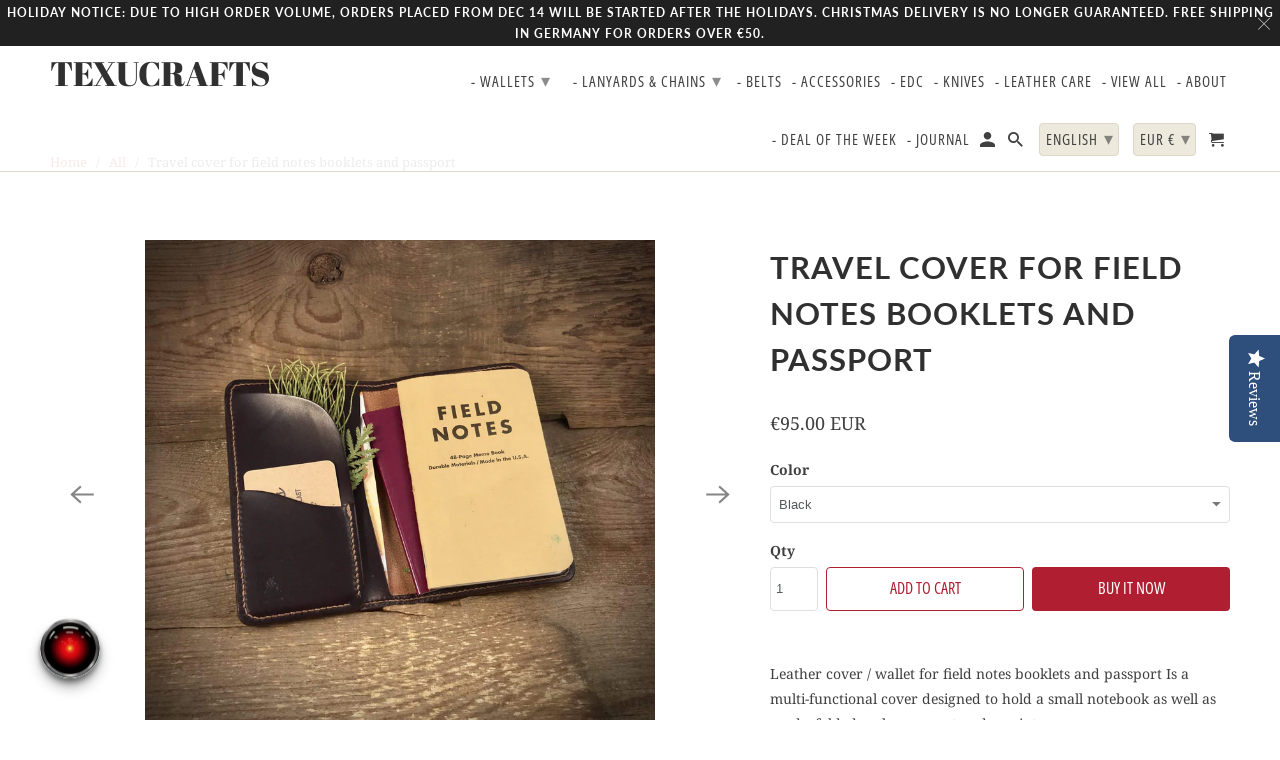

--- FILE ---
content_type: text/html; charset=utf-8
request_url: https://www.texucrafts.com/products/tc-44-leather-cover-wallet-for-field-notes-booklets-1-card-slot
body_size: 48374
content:
<!DOCTYPE html>
<html lang="en">
  <head>

<!-- Google Tag Manager -->
<script>(function(w,d,s,l,i){w[l]=w[l]||[];w[l].push({'gtm.start':
new Date().getTime(),event:'gtm.js'});var f=d.getElementsByTagName(s)[0],
j=d.createElement(s),dl=l!='dataLayer'?'&l='+l:'';j.async=true;j.src=
'https://www.googletagmanager.com/gtm.js?id='+i+dl;f.parentNode.insertBefore(j,f);
})(window,document,'script','dataLayer','GTM-558RB7B');</script>
<!-- End Google Tag Manager -->
    
    <meta name="facebook-domain-verification" content="v0vk7ty6w9medfea221zjtl7cer6ew" /> 
    <meta charset="utf-8">
    <meta http-equiv="cleartype" content="on">
    <meta name="robots" content="index,follow"> 

    
    <title>Travel cover for field notes booklets and passport - TexuCrafts</title>

    
      <meta name="description" content="Leather cover / wallet for field notes booklets and passport Is a multi-functional cover designed to hold a small notebook as well as cards, folded cash, passport and receipts.  These booklets are an indispensable companion for retaining notes, thoughts, stories, impressions, sketches and anything unusual that comes yo" />
    

    

<meta name="author" content="TexuCrafts">
<meta property="og:url" content="https://www.texucrafts.com/products/tc-44-leather-cover-wallet-for-field-notes-booklets-1-card-slot">
<meta property="og:site_name" content="TexuCrafts">




  <meta property="og:type" content="product">
  <meta property="og:title" content="Travel cover for field notes booklets and passport">
  
    
      <meta property="og:image" content="https://www.texucrafts.com/cdn/shop/products/texucrafts-accessories-leather-cover-wallet-for-field-notes-booklets-and-passport-texucrafts-leather-durable-goods-3687565131830_600x.jpg?v=1576503652">
      <meta property="og:image:secure_url" content="https://www.texucrafts.com/cdn/shop/products/texucrafts-accessories-leather-cover-wallet-for-field-notes-booklets-and-passport-texucrafts-leather-durable-goods-3687565131830_600x.jpg?v=1576503652">
      <meta property="og:image:width" content="3024">
      <meta property="og:image:height" content="3024">
      <meta property="og:image:alt" content="Travel cover for field notes booklets and passport TexuCrafts">
      
    
      <meta property="og:image" content="https://www.texucrafts.com/cdn/shop/products/texucrafts-accessories-leather-cover-wallet-for-field-notes-booklets-and-passport-texucrafts-leather-durable-goods-3687565459510_600x.jpg?v=1576503652">
      <meta property="og:image:secure_url" content="https://www.texucrafts.com/cdn/shop/products/texucrafts-accessories-leather-cover-wallet-for-field-notes-booklets-and-passport-texucrafts-leather-durable-goods-3687565459510_600x.jpg?v=1576503652">
      <meta property="og:image:width" content="3024">
      <meta property="og:image:height" content="3024">
      <meta property="og:image:alt" content="Travel cover for field notes booklets and passport TexuCrafts">
      
    
      <meta property="og:image" content="https://www.texucrafts.com/cdn/shop/products/texucrafts-accessories-leather-cover-wallet-for-field-notes-booklets-and-passport-texucrafts-leather-durable-goods-6457524518966_600x.jpg?v=1576503652">
      <meta property="og:image:secure_url" content="https://www.texucrafts.com/cdn/shop/products/texucrafts-accessories-leather-cover-wallet-for-field-notes-booklets-and-passport-texucrafts-leather-durable-goods-6457524518966_600x.jpg?v=1576503652">
      <meta property="og:image:width" content="3024">
      <meta property="og:image:height" content="3024">
      <meta property="og:image:alt" content="Travel cover for field notes booklets and passport TexuCrafts">
      
    
  
  <meta property="product:price:amount" content="95.00">
  <meta property="product:price:currency" content="EUR">



  <meta property="og:description" content="Leather cover / wallet for field notes booklets and passport Is a multi-functional cover designed to hold a small notebook as well as cards, folded cash, passport and receipts.  These booklets are an indispensable companion for retaining notes, thoughts, stories, impressions, sketches and anything unusual that comes yo">




  <meta name="twitter:site" content="@TexuCrafts">

<meta name="twitter:card" content="summary">

  <meta name="twitter:title" content="Travel cover for field notes booklets and passport">
  <meta name="twitter:description" content="Leather cover / wallet for field notes booklets and passport Is a multi-functional cover designed to hold a small notebook as well as cards, folded cash, passport and receipts. 
 These booklets are an indispensable companion for retaining notes, thoughts, stories, impressions, sketches and anything unusual that comes your way.
Size approx.: 15,5 x 10cm  (6x4in) Refillable cover, comes with one black TexuCrafts booklet brand notebook, High quality sketch paper 120grm. 30 shets Fits any notebook 9cm wide by 14cm tall in size. Compatible with Moleskin, Field notes, etc.
It is of vegetable tanned leather by european tanneries construction, there are no cloth or plastic parts.
Hand Made 100% Made in Germany">
  <meta name="twitter:image:width" content="240">
  <meta name="twitter:image:height" content="240">
  <meta name="twitter:image" content="https://www.texucrafts.com/cdn/shop/products/texucrafts-accessories-leather-cover-wallet-for-field-notes-booklets-and-passport-texucrafts-leather-durable-goods-3687565131830_240x.jpg?v=1576503652">
  <meta name="twitter:image:alt" content="Travel cover for field notes booklets and passport TexuCrafts">



    
    

    <!-- Mobile Specific Metas -->
    <meta name="HandheldFriendly" content="True">
    <meta name="MobileOptimized" content="320">
    <meta name="viewport" content="width=device-width,initial-scale=1">
    <meta name="theme-color" content="#ffffff">

    <!-- Stylesheets for Retina 4.7.4 -->
    <link href="//www.texucrafts.com/cdn/shop/t/25/assets/styles.scss.css?v=111979637977358700451762469176" rel="stylesheet" type="text/css" media="all" />
    <!--[if lte IE 9]>
      <link href="//www.texucrafts.com/cdn/shop/t/25/assets/ie.css?v=16370617434440559491670581480" rel="stylesheet" type="text/css" media="all" />
    <![endif]-->

    
      <link rel="shortcut icon" type="image/x-icon" href="//www.texucrafts.com/cdn/shop/files/1A8D02D3-04BB-43C4-9424-6D0D78B914D8_180x180.jpeg?v=1614314043">
      <link rel="apple-touch-icon" href="//www.texucrafts.com/cdn/shop/files/1A8D02D3-04BB-43C4-9424-6D0D78B914D8_180x180.jpeg?v=1614314043"/>
      <link rel="apple-touch-icon" sizes="72x72" href="//www.texucrafts.com/cdn/shop/files/1A8D02D3-04BB-43C4-9424-6D0D78B914D8_72x72.jpeg?v=1614314043"/>
      <link rel="apple-touch-icon" sizes="114x114" href="//www.texucrafts.com/cdn/shop/files/1A8D02D3-04BB-43C4-9424-6D0D78B914D8_114x114.jpeg?v=1614314043"/>
      <link rel="apple-touch-icon" sizes="180x180" href="//www.texucrafts.com/cdn/shop/files/1A8D02D3-04BB-43C4-9424-6D0D78B914D8_180x180.jpeg?v=1614314043"/>
      <link rel="apple-touch-icon" sizes="228x228" href="//www.texucrafts.com/cdn/shop/files/1A8D02D3-04BB-43C4-9424-6D0D78B914D8_228x228.jpeg?v=1614314043"/>
    

    <link rel="canonical" href="https://www.texucrafts.com/products/tc-44-leather-cover-wallet-for-field-notes-booklets-1-card-slot" />

    

    
      <script type="text/javascript" src="/services/javascripts/currencies.js"></script>
      <script defer src="//www.texucrafts.com/cdn/shop/t/25/assets/currencies.js?v=118428451790797191331670581480"></script>
    

    <script>
      
Shopify = window.Shopify || {};Shopify.routes =Shopify.routes || {};Shopify.routes.cart_url = "\/cart";Shopify.theme_settings = {};Shopify.theme_settings.current_locale = "en";Shopify.theme_settings.shop_url = "https://www.texucrafts.com";Shopify.theme_settings.search_option = "products";Shopify.theme_settings.search_items_to_display = 5;Shopify.theme_settings.enable_autocomplete = true;Shopify.theme_settings.free_text = "Free";Shopify.translation =Shopify.translation || {};Shopify.translation.newsletter_success_text = "Thank you for joining our mailing list!";Shopify.translation.contact_field_email = "";Shopify.translation.menu = "Menu";Shopify.translation.search = "Search";Shopify.translation.all_results = "View all results";Shopify.translation.no_results = "No results found.";Shopify.translation.agree_to_terms_warning = "You must agree with the terms and conditions to checkout.";Shopify.translation.cart_discount = "Discount";Shopify.translation.edit_cart = "Edit Cart";Shopify.translation.add_to_cart_success = "Translation missing: en.layout.general.add_to_cart_success";Shopify.translation.agree_to_terms_html = "I Agree with the Terms &amp; Conditions";Shopify.translation.checkout = "Checkout";Shopify.translation.or = "Translation missing: en.layout.general.or";Shopify.translation.continue_shopping = "Continue Shopping";Shopify.translation.empty_cart = "Your Cart is Empty";Shopify.translation.cart_total = "Item total";Shopify.translation.subtotal = "Subtotal";Shopify.translation.cart_notes = "Order Notes";Shopify.translation.product_add_to_cart_success = "Added";Shopify.translation.product_add_to_cart = "Add to Cart";Shopify.translation.product_notify_form_email = "Enter your email address...";Shopify.translation.product_notify_form_send = "Send";Shopify.translation.items_left_count_one = "item left";Shopify.translation.items_left_count_other = "items left";Shopify.translation.product_sold_out = "Sold Out";Shopify.translation.product_unavailable = "Unavailable";Shopify.translation.product_notify_form_success = "Thanks! We will notify you when this product becomes available!";Shopify.translation.product_from = "from";Shopify.routes =Shopify.routes || {};Shopify.routes.root_url = "/";Shopify.routes.cart_url = "/cart";Shopify.routes.search_url = "/search";Shopify.media_queries =Shopify.media_queries || {};Shopify.media_queries.small = window.matchMedia( "(max-width: 480px)" );Shopify.media_queries.medium = window.matchMedia( "(max-width: 798px)" );Shopify.media_queries.large = window.matchMedia( "(min-width: 799px)" );Shopify.media_queries.larger = window.matchMedia( "(min-width: 960px)" );Shopify.media_queries.xlarge = window.matchMedia( "(min-width: 1200px)" );Shopify.media_queries.ie10 = window.matchMedia( "all and (-ms-high-contrast: none), (-ms-high-contrast: active)" );Shopify.media_queries.tablet = window.matchMedia( "only screen and (min-width: 799px) and (max-width: 1024px)" );Shopify.device =Shopify.device || {};Shopify.device.hasTouch = window.matchMedia("(any-pointer: coarse)");Shopify.device.hasMouse = window.matchMedia("(any-pointer: fine)");


Currency = window.Currency || {};


Currency.shop_currency = "EUR";
Currency.default_currency = "EUR";
Currency.display_format = "money_with_currency_format";
Currency.money_format = "€{{amount}} EUR";
Currency.money_format_no_currency = "€{{amount}}";
Currency.money_format_currency = "€{{amount}} EUR";
Currency.native_multi_currency = true;
Currency.iso_code = "EUR";
Currency.symbol = "€";
Currency.shipping_calculator = true;
    </script>

    <script src="//www.texucrafts.com/cdn/shop/t/25/assets/app.js?v=6903769479742230761670581480" type="text/javascript"></script>

    <script>window.performance && window.performance.mark && window.performance.mark('shopify.content_for_header.start');</script><meta name="google-site-verification" content="7umZIjBwQup_RECFgFBCs8goUfc5VMMK2uwAvDtAedM">
<meta name="facebook-domain-verification" content="v0vk7ty6w9medfea221zjtl7cer6ew">
<meta name="facebook-domain-verification" content="8l4nsz5708ztnyvreg5p2ffet44sft">
<meta name="facebook-domain-verification" content="v0vk7ty6w9medfea221zjtl7cer6ew">
<meta id="shopify-digital-wallet" name="shopify-digital-wallet" content="/15146368/digital_wallets/dialog">
<meta name="shopify-checkout-api-token" content="259455b01665dd347c6b134d24bdd909">
<meta id="in-context-paypal-metadata" data-shop-id="15146368" data-venmo-supported="false" data-environment="production" data-locale="en_US" data-paypal-v4="true" data-currency="EUR">
<link rel="alternate" hreflang="x-default" href="https://www.texucrafts.com/products/tc-44-leather-cover-wallet-for-field-notes-booklets-1-card-slot">
<link rel="alternate" hreflang="en" href="https://www.texucrafts.com/products/tc-44-leather-cover-wallet-for-field-notes-booklets-1-card-slot">
<link rel="alternate" hreflang="fr" href="https://www.texucrafts.com/fr/products/tc-44-leather-cover-wallet-for-field-notes-booklets-1-card-slot">
<link rel="alternate" hreflang="de" href="https://www.texucrafts.com/de/products/tc-44-leather-cover-wallet-for-field-notes-booklets-1-card-slot">
<link rel="alternate" hreflang="es" href="https://www.texucrafts.com/es/products/tc-44-leather-cover-wallet-for-field-notes-booklets-1-card-slot">
<link rel="alternate" hreflang="da" href="https://www.texucrafts.com/da/products/tc-44-leather-cover-wallet-for-field-notes-booklets-1-card-slot">
<link rel="alternate" hreflang="pl" href="https://www.texucrafts.com/pl/products/tc-44-leather-cover-wallet-for-field-notes-booklets-1-card-slot">
<link rel="alternate" hreflang="fi" href="https://www.texucrafts.com/fi/products/tc-44-leather-cover-wallet-for-field-notes-booklets-1-card-slot">
<link rel="alternate" hreflang="sv" href="https://www.texucrafts.com/sv/products/tc-44-leather-cover-wallet-for-field-notes-booklets-1-card-slot">
<link rel="alternate" hreflang="cs" href="https://www.texucrafts.com/cs/products/tc-44-leather-cover-wallet-for-field-notes-booklets-1-card-slot">
<link rel="alternate" hreflang="nb" href="https://www.texucrafts.com/nb/products/tc-44-leather-cover-wallet-for-field-notes-booklets-1-card-slot">
<link rel="alternate" hreflang="en-AT" href="https://www.texucrafts.com/en-at/products/tc-44-leather-cover-wallet-for-field-notes-booklets-1-card-slot">
<link rel="alternate" hreflang="de-AT" href="https://www.texucrafts.com/de-at/products/tc-44-leather-cover-wallet-for-field-notes-booklets-1-card-slot">
<link rel="alternate" hreflang="en-CZ" href="https://www.texucrafts.com/en-cz/products/tc-44-leather-cover-wallet-for-field-notes-booklets-1-card-slot">
<link rel="alternate" hreflang="de-CZ" href="https://www.texucrafts.com/de-cz/products/tc-44-leather-cover-wallet-for-field-notes-booklets-1-card-slot">
<link rel="alternate" hreflang="pl-CZ" href="https://www.texucrafts.com/pl-cz/products/tc-44-leather-cover-wallet-for-field-notes-booklets-1-card-slot">
<link rel="alternate" hreflang="cs-CZ" href="https://www.texucrafts.com/cs-cz/products/tc-44-leather-cover-wallet-for-field-notes-booklets-1-card-slot">
<link rel="alternate" hreflang="en-DK" href="https://www.texucrafts.com/en-dk/products/tc-44-leather-cover-wallet-for-field-notes-booklets-1-card-slot">
<link rel="alternate" hreflang="sv-DK" href="https://www.texucrafts.com/sv-dk/products/tc-44-leather-cover-wallet-for-field-notes-booklets-1-card-slot">
<link rel="alternate" hreflang="da-DK" href="https://www.texucrafts.com/da-dk/products/tc-44-leather-cover-wallet-for-field-notes-booklets-1-card-slot">
<link rel="alternate" hreflang="fi-DK" href="https://www.texucrafts.com/fi-dk/products/tc-44-leather-cover-wallet-for-field-notes-booklets-1-card-slot">
<link rel="alternate" hreflang="en-ES" href="https://www.texucrafts.com/en-es/products/tc-44-leather-cover-wallet-for-field-notes-booklets-1-card-slot">
<link rel="alternate" hreflang="fr-ES" href="https://www.texucrafts.com/fr-es/products/tc-44-leather-cover-wallet-for-field-notes-booklets-1-card-slot">
<link rel="alternate" hreflang="de-ES" href="https://www.texucrafts.com/de-es/products/tc-44-leather-cover-wallet-for-field-notes-booklets-1-card-slot">
<link rel="alternate" hreflang="es-ES" href="https://www.texucrafts.com/es-es/products/tc-44-leather-cover-wallet-for-field-notes-booklets-1-card-slot">
<link rel="alternate" hreflang="en-FR" href="https://www.texucrafts.com/en-fr/products/tc-44-leather-cover-wallet-for-field-notes-booklets-1-card-slot">
<link rel="alternate" hreflang="fr-FR" href="https://www.texucrafts.com/fr-fr/products/tc-44-leather-cover-wallet-for-field-notes-booklets-1-card-slot">
<link rel="alternate" hreflang="es-FR" href="https://www.texucrafts.com/es-fr/products/tc-44-leather-cover-wallet-for-field-notes-booklets-1-card-slot">
<link rel="alternate" hreflang="en-IT" href="https://www.texucrafts.com/en-it/products/tc-44-leather-cover-wallet-for-field-notes-booklets-1-card-slot">
<link rel="alternate" hreflang="en-NO" href="https://www.texucrafts.com/en-no/products/tc-44-leather-cover-wallet-for-field-notes-booklets-1-card-slot">
<link rel="alternate" hreflang="da-NO" href="https://www.texucrafts.com/da-no/products/tc-44-leather-cover-wallet-for-field-notes-booklets-1-card-slot">
<link rel="alternate" hreflang="fi-NO" href="https://www.texucrafts.com/fi-no/products/tc-44-leather-cover-wallet-for-field-notes-booklets-1-card-slot">
<link rel="alternate" hreflang="sv-NO" href="https://www.texucrafts.com/sv-no/products/tc-44-leather-cover-wallet-for-field-notes-booklets-1-card-slot">
<link rel="alternate" hreflang="nb-NO" href="https://www.texucrafts.com/nb-no/products/tc-44-leather-cover-wallet-for-field-notes-booklets-1-card-slot">
<link rel="alternate" hreflang="en-NL" href="https://www.texucrafts.com/en-nl/products/tc-44-leather-cover-wallet-for-field-notes-booklets-1-card-slot">
<link rel="alternate" hreflang="en-PL" href="https://www.texucrafts.com/en-pl/products/tc-44-leather-cover-wallet-for-field-notes-booklets-1-card-slot">
<link rel="alternate" hreflang="de-PL" href="https://www.texucrafts.com/de-pl/products/tc-44-leather-cover-wallet-for-field-notes-booklets-1-card-slot">
<link rel="alternate" hreflang="pl-PL" href="https://www.texucrafts.com/pl-pl/products/tc-44-leather-cover-wallet-for-field-notes-booklets-1-card-slot">
<link rel="alternate" hreflang="en-SE" href="https://www.texucrafts.com/en-se/products/tc-44-leather-cover-wallet-for-field-notes-booklets-1-card-slot">
<link rel="alternate" hreflang="da-SE" href="https://www.texucrafts.com/da-se/products/tc-44-leather-cover-wallet-for-field-notes-booklets-1-card-slot">
<link rel="alternate" hreflang="fi-SE" href="https://www.texucrafts.com/fi-se/products/tc-44-leather-cover-wallet-for-field-notes-booklets-1-card-slot">
<link rel="alternate" hreflang="sv-SE" href="https://www.texucrafts.com/sv-se/products/tc-44-leather-cover-wallet-for-field-notes-booklets-1-card-slot">
<link rel="alternate" hreflang="en-CH" href="https://www.texucrafts.com/en-ch/products/tc-44-leather-cover-wallet-for-field-notes-booklets-1-card-slot">
<link rel="alternate" hreflang="fr-CH" href="https://www.texucrafts.com/fr-ch/products/tc-44-leather-cover-wallet-for-field-notes-booklets-1-card-slot">
<link rel="alternate" hreflang="de-CH" href="https://www.texucrafts.com/de-ch/products/tc-44-leather-cover-wallet-for-field-notes-booklets-1-card-slot">
<link rel="alternate" hreflang="en-US" href="https://www.texucrafts.com/en-us/products/tc-44-leather-cover-wallet-for-field-notes-booklets-1-card-slot">
<link rel="alternate" hreflang="fr-US" href="https://www.texucrafts.com/fr-us/products/tc-44-leather-cover-wallet-for-field-notes-booklets-1-card-slot">
<link rel="alternate" hreflang="de-US" href="https://www.texucrafts.com/de-us/products/tc-44-leather-cover-wallet-for-field-notes-booklets-1-card-slot">
<link rel="alternate" hreflang="es-US" href="https://www.texucrafts.com/es-us/products/tc-44-leather-cover-wallet-for-field-notes-booklets-1-card-slot">
<link rel="alternate" hreflang="da-US" href="https://www.texucrafts.com/da-us/products/tc-44-leather-cover-wallet-for-field-notes-booklets-1-card-slot">
<link rel="alternate" hreflang="pl-US" href="https://www.texucrafts.com/pl-us/products/tc-44-leather-cover-wallet-for-field-notes-booklets-1-card-slot">
<link rel="alternate" hreflang="fi-US" href="https://www.texucrafts.com/fi-us/products/tc-44-leather-cover-wallet-for-field-notes-booklets-1-card-slot">
<link rel="alternate" hreflang="sv-US" href="https://www.texucrafts.com/sv-us/products/tc-44-leather-cover-wallet-for-field-notes-booklets-1-card-slot">
<link rel="alternate" hreflang="cs-US" href="https://www.texucrafts.com/cs-us/products/tc-44-leather-cover-wallet-for-field-notes-booklets-1-card-slot">
<link rel="alternate" hreflang="nb-US" href="https://www.texucrafts.com/nb-us/products/tc-44-leather-cover-wallet-for-field-notes-booklets-1-card-slot">
<link rel="alternate" type="application/json+oembed" href="https://www.texucrafts.com/products/tc-44-leather-cover-wallet-for-field-notes-booklets-1-card-slot.oembed">
<script async="async" src="/checkouts/internal/preloads.js?locale=en-DE"></script>
<link rel="preconnect" href="https://shop.app" crossorigin="anonymous">
<script async="async" src="https://shop.app/checkouts/internal/preloads.js?locale=en-DE&shop_id=15146368" crossorigin="anonymous"></script>
<script id="apple-pay-shop-capabilities" type="application/json">{"shopId":15146368,"countryCode":"DE","currencyCode":"EUR","merchantCapabilities":["supports3DS"],"merchantId":"gid:\/\/shopify\/Shop\/15146368","merchantName":"TexuCrafts","requiredBillingContactFields":["postalAddress","email","phone"],"requiredShippingContactFields":["postalAddress","email","phone"],"shippingType":"shipping","supportedNetworks":["visa","maestro","masterCard"],"total":{"type":"pending","label":"TexuCrafts","amount":"1.00"},"shopifyPaymentsEnabled":true,"supportsSubscriptions":true}</script>
<script id="shopify-features" type="application/json">{"accessToken":"259455b01665dd347c6b134d24bdd909","betas":["rich-media-storefront-analytics"],"domain":"www.texucrafts.com","predictiveSearch":true,"shopId":15146368,"locale":"en"}</script>
<script>var Shopify = Shopify || {};
Shopify.shop = "texucrafts.myshopify.com";
Shopify.locale = "en";
Shopify.currency = {"active":"EUR","rate":"1.0"};
Shopify.country = "DE";
Shopify.theme = {"name":"Copia de Copy of retina+YOTPO (Nov-2-2020)","id":135250542859,"schema_name":"Retina","schema_version":"4.7.4","theme_store_id":null,"role":"main"};
Shopify.theme.handle = "null";
Shopify.theme.style = {"id":null,"handle":null};
Shopify.cdnHost = "www.texucrafts.com/cdn";
Shopify.routes = Shopify.routes || {};
Shopify.routes.root = "/";</script>
<script type="module">!function(o){(o.Shopify=o.Shopify||{}).modules=!0}(window);</script>
<script>!function(o){function n(){var o=[];function n(){o.push(Array.prototype.slice.apply(arguments))}return n.q=o,n}var t=o.Shopify=o.Shopify||{};t.loadFeatures=n(),t.autoloadFeatures=n()}(window);</script>
<script>
  window.ShopifyPay = window.ShopifyPay || {};
  window.ShopifyPay.apiHost = "shop.app\/pay";
  window.ShopifyPay.redirectState = null;
</script>
<script id="shop-js-analytics" type="application/json">{"pageType":"product"}</script>
<script defer="defer" async type="module" src="//www.texucrafts.com/cdn/shopifycloud/shop-js/modules/v2/client.init-shop-cart-sync_BApSsMSl.en.esm.js"></script>
<script defer="defer" async type="module" src="//www.texucrafts.com/cdn/shopifycloud/shop-js/modules/v2/chunk.common_CBoos6YZ.esm.js"></script>
<script type="module">
  await import("//www.texucrafts.com/cdn/shopifycloud/shop-js/modules/v2/client.init-shop-cart-sync_BApSsMSl.en.esm.js");
await import("//www.texucrafts.com/cdn/shopifycloud/shop-js/modules/v2/chunk.common_CBoos6YZ.esm.js");

  window.Shopify.SignInWithShop?.initShopCartSync?.({"fedCMEnabled":true,"windoidEnabled":true});

</script>
<script>
  window.Shopify = window.Shopify || {};
  if (!window.Shopify.featureAssets) window.Shopify.featureAssets = {};
  window.Shopify.featureAssets['shop-js'] = {"shop-cart-sync":["modules/v2/client.shop-cart-sync_DJczDl9f.en.esm.js","modules/v2/chunk.common_CBoos6YZ.esm.js"],"init-fed-cm":["modules/v2/client.init-fed-cm_BzwGC0Wi.en.esm.js","modules/v2/chunk.common_CBoos6YZ.esm.js"],"init-windoid":["modules/v2/client.init-windoid_BS26ThXS.en.esm.js","modules/v2/chunk.common_CBoos6YZ.esm.js"],"init-shop-email-lookup-coordinator":["modules/v2/client.init-shop-email-lookup-coordinator_DFwWcvrS.en.esm.js","modules/v2/chunk.common_CBoos6YZ.esm.js"],"shop-cash-offers":["modules/v2/client.shop-cash-offers_DthCPNIO.en.esm.js","modules/v2/chunk.common_CBoos6YZ.esm.js","modules/v2/chunk.modal_Bu1hFZFC.esm.js"],"shop-button":["modules/v2/client.shop-button_D_JX508o.en.esm.js","modules/v2/chunk.common_CBoos6YZ.esm.js"],"shop-toast-manager":["modules/v2/client.shop-toast-manager_tEhgP2F9.en.esm.js","modules/v2/chunk.common_CBoos6YZ.esm.js"],"avatar":["modules/v2/client.avatar_BTnouDA3.en.esm.js"],"pay-button":["modules/v2/client.pay-button_BuNmcIr_.en.esm.js","modules/v2/chunk.common_CBoos6YZ.esm.js"],"init-shop-cart-sync":["modules/v2/client.init-shop-cart-sync_BApSsMSl.en.esm.js","modules/v2/chunk.common_CBoos6YZ.esm.js"],"shop-login-button":["modules/v2/client.shop-login-button_DwLgFT0K.en.esm.js","modules/v2/chunk.common_CBoos6YZ.esm.js","modules/v2/chunk.modal_Bu1hFZFC.esm.js"],"init-customer-accounts-sign-up":["modules/v2/client.init-customer-accounts-sign-up_TlVCiykN.en.esm.js","modules/v2/client.shop-login-button_DwLgFT0K.en.esm.js","modules/v2/chunk.common_CBoos6YZ.esm.js","modules/v2/chunk.modal_Bu1hFZFC.esm.js"],"init-shop-for-new-customer-accounts":["modules/v2/client.init-shop-for-new-customer-accounts_DrjXSI53.en.esm.js","modules/v2/client.shop-login-button_DwLgFT0K.en.esm.js","modules/v2/chunk.common_CBoos6YZ.esm.js","modules/v2/chunk.modal_Bu1hFZFC.esm.js"],"init-customer-accounts":["modules/v2/client.init-customer-accounts_C0Oh2ljF.en.esm.js","modules/v2/client.shop-login-button_DwLgFT0K.en.esm.js","modules/v2/chunk.common_CBoos6YZ.esm.js","modules/v2/chunk.modal_Bu1hFZFC.esm.js"],"shop-follow-button":["modules/v2/client.shop-follow-button_C5D3XtBb.en.esm.js","modules/v2/chunk.common_CBoos6YZ.esm.js","modules/v2/chunk.modal_Bu1hFZFC.esm.js"],"checkout-modal":["modules/v2/client.checkout-modal_8TC_1FUY.en.esm.js","modules/v2/chunk.common_CBoos6YZ.esm.js","modules/v2/chunk.modal_Bu1hFZFC.esm.js"],"lead-capture":["modules/v2/client.lead-capture_D-pmUjp9.en.esm.js","modules/v2/chunk.common_CBoos6YZ.esm.js","modules/v2/chunk.modal_Bu1hFZFC.esm.js"],"shop-login":["modules/v2/client.shop-login_BmtnoEUo.en.esm.js","modules/v2/chunk.common_CBoos6YZ.esm.js","modules/v2/chunk.modal_Bu1hFZFC.esm.js"],"payment-terms":["modules/v2/client.payment-terms_BHOWV7U_.en.esm.js","modules/v2/chunk.common_CBoos6YZ.esm.js","modules/v2/chunk.modal_Bu1hFZFC.esm.js"]};
</script>
<script>(function() {
  var isLoaded = false;
  function asyncLoad() {
    if (isLoaded) return;
    isLoaded = true;
    var urls = ["\/\/www.powr.io\/powr.js?powr-token=texucrafts.myshopify.com\u0026external-type=shopify\u0026shop=texucrafts.myshopify.com","https:\/\/chimpstatic.com\/mcjs-connected\/js\/users\/7efd85e21dbffefcd358b2366\/cbb8b82fd17b13c9d9b6d59f5.js?shop=texucrafts.myshopify.com","https:\/\/wholesale.cartcoders.com\/shopify\/productscripttag?shop=texucrafts.myshopify.com","https:\/\/packlink-spf-pro.appspot.com\/platform\/PRO\/checkout\/thankYouScript?v=7\u0026shop=texucrafts.myshopify.com","https:\/\/gdprcdn.b-cdn.net\/js\/gdpr_cookie_consent.min.js?shop=texucrafts.myshopify.com","https:\/\/wholesale.conversionbear.com\/widget\/widget.js?shop=texucrafts.myshopify.com","https:\/\/blessifyinfotech.com\/back-in-stock\/front-script\/notifyStock.js?shop=texucrafts.myshopify.com","https:\/\/cdn.nfcube.com\/instafeed-7b6ea9ac7e5e26d06443fdca2bb5b4a5.js?shop=texucrafts.myshopify.com","https:\/\/app.tncapp.com\/get_script\/59d42204eb0611ef8a0d5a894318e1ae.js?shop=texucrafts.myshopify.com","https:\/\/cdn-widgetsrepository.yotpo.com\/v1\/loader\/LP7Bk0Dr73Aaneki2bUWG6nQTkNq4fDxtKMEuMOb?shop=texucrafts.myshopify.com"];
    for (var i = 0; i < urls.length; i++) {
      var s = document.createElement('script');
      s.type = 'text/javascript';
      s.async = true;
      s.src = urls[i];
      var x = document.getElementsByTagName('script')[0];
      x.parentNode.insertBefore(s, x);
    }
  };
  if(window.attachEvent) {
    window.attachEvent('onload', asyncLoad);
  } else {
    window.addEventListener('load', asyncLoad, false);
  }
})();</script>
<script id="__st">var __st={"a":15146368,"offset":3600,"reqid":"105d6c25-e6dc-451c-b317-b67337092028-1768930862","pageurl":"www.texucrafts.com\/products\/tc-44-leather-cover-wallet-for-field-notes-booklets-1-card-slot","u":"3b7228fe4633","p":"product","rtyp":"product","rid":9507898436};</script>
<script>window.ShopifyPaypalV4VisibilityTracking = true;</script>
<script id="captcha-bootstrap">!function(){'use strict';const t='contact',e='account',n='new_comment',o=[[t,t],['blogs',n],['comments',n],[t,'customer']],c=[[e,'customer_login'],[e,'guest_login'],[e,'recover_customer_password'],[e,'create_customer']],r=t=>t.map((([t,e])=>`form[action*='/${t}']:not([data-nocaptcha='true']) input[name='form_type'][value='${e}']`)).join(','),a=t=>()=>t?[...document.querySelectorAll(t)].map((t=>t.form)):[];function s(){const t=[...o],e=r(t);return a(e)}const i='password',u='form_key',d=['recaptcha-v3-token','g-recaptcha-response','h-captcha-response',i],f=()=>{try{return window.sessionStorage}catch{return}},m='__shopify_v',_=t=>t.elements[u];function p(t,e,n=!1){try{const o=window.sessionStorage,c=JSON.parse(o.getItem(e)),{data:r}=function(t){const{data:e,action:n}=t;return t[m]||n?{data:e,action:n}:{data:t,action:n}}(c);for(const[e,n]of Object.entries(r))t.elements[e]&&(t.elements[e].value=n);n&&o.removeItem(e)}catch(o){console.error('form repopulation failed',{error:o})}}const l='form_type',E='cptcha';function T(t){t.dataset[E]=!0}const w=window,h=w.document,L='Shopify',v='ce_forms',y='captcha';let A=!1;((t,e)=>{const n=(g='f06e6c50-85a8-45c8-87d0-21a2b65856fe',I='https://cdn.shopify.com/shopifycloud/storefront-forms-hcaptcha/ce_storefront_forms_captcha_hcaptcha.v1.5.2.iife.js',D={infoText:'Protected by hCaptcha',privacyText:'Privacy',termsText:'Terms'},(t,e,n)=>{const o=w[L][v],c=o.bindForm;if(c)return c(t,g,e,D).then(n);var r;o.q.push([[t,g,e,D],n]),r=I,A||(h.body.append(Object.assign(h.createElement('script'),{id:'captcha-provider',async:!0,src:r})),A=!0)});var g,I,D;w[L]=w[L]||{},w[L][v]=w[L][v]||{},w[L][v].q=[],w[L][y]=w[L][y]||{},w[L][y].protect=function(t,e){n(t,void 0,e),T(t)},Object.freeze(w[L][y]),function(t,e,n,w,h,L){const[v,y,A,g]=function(t,e,n){const i=e?o:[],u=t?c:[],d=[...i,...u],f=r(d),m=r(i),_=r(d.filter((([t,e])=>n.includes(e))));return[a(f),a(m),a(_),s()]}(w,h,L),I=t=>{const e=t.target;return e instanceof HTMLFormElement?e:e&&e.form},D=t=>v().includes(t);t.addEventListener('submit',(t=>{const e=I(t);if(!e)return;const n=D(e)&&!e.dataset.hcaptchaBound&&!e.dataset.recaptchaBound,o=_(e),c=g().includes(e)&&(!o||!o.value);(n||c)&&t.preventDefault(),c&&!n&&(function(t){try{if(!f())return;!function(t){const e=f();if(!e)return;const n=_(t);if(!n)return;const o=n.value;o&&e.removeItem(o)}(t);const e=Array.from(Array(32),(()=>Math.random().toString(36)[2])).join('');!function(t,e){_(t)||t.append(Object.assign(document.createElement('input'),{type:'hidden',name:u})),t.elements[u].value=e}(t,e),function(t,e){const n=f();if(!n)return;const o=[...t.querySelectorAll(`input[type='${i}']`)].map((({name:t})=>t)),c=[...d,...o],r={};for(const[a,s]of new FormData(t).entries())c.includes(a)||(r[a]=s);n.setItem(e,JSON.stringify({[m]:1,action:t.action,data:r}))}(t,e)}catch(e){console.error('failed to persist form',e)}}(e),e.submit())}));const S=(t,e)=>{t&&!t.dataset[E]&&(n(t,e.some((e=>e===t))),T(t))};for(const o of['focusin','change'])t.addEventListener(o,(t=>{const e=I(t);D(e)&&S(e,y())}));const B=e.get('form_key'),M=e.get(l),P=B&&M;t.addEventListener('DOMContentLoaded',(()=>{const t=y();if(P)for(const e of t)e.elements[l].value===M&&p(e,B);[...new Set([...A(),...v().filter((t=>'true'===t.dataset.shopifyCaptcha))])].forEach((e=>S(e,t)))}))}(h,new URLSearchParams(w.location.search),n,t,e,['guest_login'])})(!0,!0)}();</script>
<script integrity="sha256-4kQ18oKyAcykRKYeNunJcIwy7WH5gtpwJnB7kiuLZ1E=" data-source-attribution="shopify.loadfeatures" defer="defer" src="//www.texucrafts.com/cdn/shopifycloud/storefront/assets/storefront/load_feature-a0a9edcb.js" crossorigin="anonymous"></script>
<script crossorigin="anonymous" defer="defer" src="//www.texucrafts.com/cdn/shopifycloud/storefront/assets/shopify_pay/storefront-65b4c6d7.js?v=20250812"></script>
<script data-source-attribution="shopify.dynamic_checkout.dynamic.init">var Shopify=Shopify||{};Shopify.PaymentButton=Shopify.PaymentButton||{isStorefrontPortableWallets:!0,init:function(){window.Shopify.PaymentButton.init=function(){};var t=document.createElement("script");t.src="https://www.texucrafts.com/cdn/shopifycloud/portable-wallets/latest/portable-wallets.en.js",t.type="module",document.head.appendChild(t)}};
</script>
<script data-source-attribution="shopify.dynamic_checkout.buyer_consent">
  function portableWalletsHideBuyerConsent(e){var t=document.getElementById("shopify-buyer-consent"),n=document.getElementById("shopify-subscription-policy-button");t&&n&&(t.classList.add("hidden"),t.setAttribute("aria-hidden","true"),n.removeEventListener("click",e))}function portableWalletsShowBuyerConsent(e){var t=document.getElementById("shopify-buyer-consent"),n=document.getElementById("shopify-subscription-policy-button");t&&n&&(t.classList.remove("hidden"),t.removeAttribute("aria-hidden"),n.addEventListener("click",e))}window.Shopify?.PaymentButton&&(window.Shopify.PaymentButton.hideBuyerConsent=portableWalletsHideBuyerConsent,window.Shopify.PaymentButton.showBuyerConsent=portableWalletsShowBuyerConsent);
</script>
<script>
  function portableWalletsCleanup(e){e&&e.src&&console.error("Failed to load portable wallets script "+e.src);var t=document.querySelectorAll("shopify-accelerated-checkout .shopify-payment-button__skeleton, shopify-accelerated-checkout-cart .wallet-cart-button__skeleton"),e=document.getElementById("shopify-buyer-consent");for(let e=0;e<t.length;e++)t[e].remove();e&&e.remove()}function portableWalletsNotLoadedAsModule(e){e instanceof ErrorEvent&&"string"==typeof e.message&&e.message.includes("import.meta")&&"string"==typeof e.filename&&e.filename.includes("portable-wallets")&&(window.removeEventListener("error",portableWalletsNotLoadedAsModule),window.Shopify.PaymentButton.failedToLoad=e,"loading"===document.readyState?document.addEventListener("DOMContentLoaded",window.Shopify.PaymentButton.init):window.Shopify.PaymentButton.init())}window.addEventListener("error",portableWalletsNotLoadedAsModule);
</script>

<script type="module" src="https://www.texucrafts.com/cdn/shopifycloud/portable-wallets/latest/portable-wallets.en.js" onError="portableWalletsCleanup(this)" crossorigin="anonymous"></script>
<script nomodule>
  document.addEventListener("DOMContentLoaded", portableWalletsCleanup);
</script>

<link id="shopify-accelerated-checkout-styles" rel="stylesheet" media="screen" href="https://www.texucrafts.com/cdn/shopifycloud/portable-wallets/latest/accelerated-checkout-backwards-compat.css" crossorigin="anonymous">
<style id="shopify-accelerated-checkout-cart">
        #shopify-buyer-consent {
  margin-top: 1em;
  display: inline-block;
  width: 100%;
}

#shopify-buyer-consent.hidden {
  display: none;
}

#shopify-subscription-policy-button {
  background: none;
  border: none;
  padding: 0;
  text-decoration: underline;
  font-size: inherit;
  cursor: pointer;
}

#shopify-subscription-policy-button::before {
  box-shadow: none;
}

      </style>

<script>window.performance && window.performance.mark && window.performance.mark('shopify.content_for_header.end');</script>

    <noscript>
      <style>
        img.lazyload[data-sizes="auto"] {
          display: none !important;
        }
        .image__fallback {
          width: 100vw;
          display: block !important;
          max-width: 100vw !important;
          margin-bottom: 0;
        }
        .no-js-only {
          display: inherit !important;
        }
        .icon-cart.cart-button {
          display: none;
        }
        .lazyload {
          opacity: 1;
          -webkit-filter: blur(0);
          filter: blur(0);
        }
        .animate_right,
        .animate_left,
        .animate_up,
        .animate_down {
          opacity: 1;
        }
        .product_section .product_form {
          opacity: 1;
        }
        .multi_select,
        form .select {
          display: block !important;
        }
        .swatch_options {
          display: none;
        }
        .primary_logo {
          display: block;
        }
      </style>
    </noscript>
       <!-- YOTPO -->
    <script type="text/javascript">
(function e(){var e=document.createElement("script");e.type="text/javascript",e.async=true,e.src="//staticw2.yotpo.com/LP7Bk0Dr73Aaneki2bUWG6nQTkNq4fDxtKMEuMOb/widget.js";var t=document.getElementsByTagName("script")[0];t.parentNode.insertBefore(e,t)})();
</script>
  <!-- END YOTPO --> 
 
    <!-- Pinterest Tag -->
<script>
!function(e){if(!window.pintrk){window.pintrk = function () {
window.pintrk.queue.push(Array.prototype.slice.call(arguments))};var
  n=window.pintrk;n.queue=[],n.version="3.0";var
  t=document.createElement("script");t.async=!0,t.src=e;var
  r=document.getElementsByTagName("script")[0];
  r.parentNode.insertBefore(t,r)}}("https://s.pinimg.com/ct/core.js");
pintrk('load', '2613238562821', {em: '<user_email_address>'});
pintrk('page');
</script>
<noscript>
<img height="1" width="1" style="display:none;" alt=""
  src="https://ct.pinterest.com/v3/?tid=2613238562821&pd[em]=<hashed_email_address>&noscript=1" />
</noscript>
<!-- end Pinterest Tag --> 





<script type="text/javascript">
window.dataLayer = window.dataLayer || [];

window.appStart = function(){
  window.productPageHandle = function(){

    var productName = "Travel cover for field notes booklets and passport";
    var productId = "9507898436";
    var productPrice = "95.00";
    var productBrand = "TexuCrafts";
    var productCollection = "Accessories";
    var productType = "Accessories";
    var productSku = "";
    var productVariantId = "43674922877195";
    var productVariantTitle = "Black";

    window.dataLayer.push({
      event: "texucrafts_productDetail",
      productId: productId,
      productName: productName,
      productPrice: productPrice,
      productBrand: productBrand,
      productCategory: productCollection,
      productType: productType,
      productSku: productSku,
      productVariantId: productVariantId,
      productVariantTitle: productVariantTitle,
      currency: "EUR",
    });
  };

  window.allPageHandle = function(){
    window.dataLayer.push({
      event: "ga4kit_info",
      contentGroup: "product",
      
        userType: "visitor",
      
    });
  };
  allPageHandle();
      
  
    productPageHandle();
  

}
appStart();
</script>  
  
  <!-- BEGIN app block: shopify://apps/instafeed/blocks/head-block/c447db20-095d-4a10-9725-b5977662c9d5 --><link rel="preconnect" href="https://cdn.nfcube.com/">
<link rel="preconnect" href="https://scontent.cdninstagram.com/">






<!-- END app block --><!-- BEGIN app block: shopify://apps/seowill-image/blocks/pagespeed-preloading/b6edaf80-ee08-4404-951c-d8f577b5c1b1 --><!-- END app block --><!-- BEGIN app block: shopify://apps/seowill-seoant-ai-seo/blocks/seoant-core/8e57283b-dcb0-4f7b-a947-fb5c57a0d59d -->
<!--SEOAnt Core By SEOAnt Teams, v0.1.6 START -->







    <!-- BEGIN app snippet: Product-JSON-LD --><!-- END app snippet -->


<!-- SON-LD generated By SEOAnt END -->



<!-- Start : SEOAnt BrokenLink Redirect --><script type="text/javascript">
    !function(t){var e={};function r(n){if(e[n])return e[n].exports;var o=e[n]={i:n,l:!1,exports:{}};return t[n].call(o.exports,o,o.exports,r),o.l=!0,o.exports}r.m=t,r.c=e,r.d=function(t,e,n){r.o(t,e)||Object.defineProperty(t,e,{enumerable:!0,get:n})},r.r=function(t){"undefined"!==typeof Symbol&&Symbol.toStringTag&&Object.defineProperty(t,Symbol.toStringTag,{value:"Module"}),Object.defineProperty(t,"__esModule",{value:!0})},r.t=function(t,e){if(1&e&&(t=r(t)),8&e)return t;if(4&e&&"object"===typeof t&&t&&t.__esModule)return t;var n=Object.create(null);if(r.r(n),Object.defineProperty(n,"default",{enumerable:!0,value:t}),2&e&&"string"!=typeof t)for(var o in t)r.d(n,o,function(e){return t[e]}.bind(null,o));return n},r.n=function(t){var e=t&&t.__esModule?function(){return t.default}:function(){return t};return r.d(e,"a",e),e},r.o=function(t,e){return Object.prototype.hasOwnProperty.call(t,e)},r.p="",r(r.s=11)}([function(t,e,r){"use strict";var n=r(2),o=Object.prototype.toString;function i(t){return"[object Array]"===o.call(t)}function a(t){return"undefined"===typeof t}function u(t){return null!==t&&"object"===typeof t}function s(t){return"[object Function]"===o.call(t)}function c(t,e){if(null!==t&&"undefined"!==typeof t)if("object"!==typeof t&&(t=[t]),i(t))for(var r=0,n=t.length;r<n;r++)e.call(null,t[r],r,t);else for(var o in t)Object.prototype.hasOwnProperty.call(t,o)&&e.call(null,t[o],o,t)}t.exports={isArray:i,isArrayBuffer:function(t){return"[object ArrayBuffer]"===o.call(t)},isBuffer:function(t){return null!==t&&!a(t)&&null!==t.constructor&&!a(t.constructor)&&"function"===typeof t.constructor.isBuffer&&t.constructor.isBuffer(t)},isFormData:function(t){return"undefined"!==typeof FormData&&t instanceof FormData},isArrayBufferView:function(t){return"undefined"!==typeof ArrayBuffer&&ArrayBuffer.isView?ArrayBuffer.isView(t):t&&t.buffer&&t.buffer instanceof ArrayBuffer},isString:function(t){return"string"===typeof t},isNumber:function(t){return"number"===typeof t},isObject:u,isUndefined:a,isDate:function(t){return"[object Date]"===o.call(t)},isFile:function(t){return"[object File]"===o.call(t)},isBlob:function(t){return"[object Blob]"===o.call(t)},isFunction:s,isStream:function(t){return u(t)&&s(t.pipe)},isURLSearchParams:function(t){return"undefined"!==typeof URLSearchParams&&t instanceof URLSearchParams},isStandardBrowserEnv:function(){return("undefined"===typeof navigator||"ReactNative"!==navigator.product&&"NativeScript"!==navigator.product&&"NS"!==navigator.product)&&("undefined"!==typeof window&&"undefined"!==typeof document)},forEach:c,merge:function t(){var e={};function r(r,n){"object"===typeof e[n]&&"object"===typeof r?e[n]=t(e[n],r):e[n]=r}for(var n=0,o=arguments.length;n<o;n++)c(arguments[n],r);return e},deepMerge:function t(){var e={};function r(r,n){"object"===typeof e[n]&&"object"===typeof r?e[n]=t(e[n],r):e[n]="object"===typeof r?t({},r):r}for(var n=0,o=arguments.length;n<o;n++)c(arguments[n],r);return e},extend:function(t,e,r){return c(e,(function(e,o){t[o]=r&&"function"===typeof e?n(e,r):e})),t},trim:function(t){return t.replace(/^\s*/,"").replace(/\s*$/,"")}}},function(t,e,r){t.exports=r(12)},function(t,e,r){"use strict";t.exports=function(t,e){return function(){for(var r=new Array(arguments.length),n=0;n<r.length;n++)r[n]=arguments[n];return t.apply(e,r)}}},function(t,e,r){"use strict";var n=r(0);function o(t){return encodeURIComponent(t).replace(/%40/gi,"@").replace(/%3A/gi,":").replace(/%24/g,"$").replace(/%2C/gi,",").replace(/%20/g,"+").replace(/%5B/gi,"[").replace(/%5D/gi,"]")}t.exports=function(t,e,r){if(!e)return t;var i;if(r)i=r(e);else if(n.isURLSearchParams(e))i=e.toString();else{var a=[];n.forEach(e,(function(t,e){null!==t&&"undefined"!==typeof t&&(n.isArray(t)?e+="[]":t=[t],n.forEach(t,(function(t){n.isDate(t)?t=t.toISOString():n.isObject(t)&&(t=JSON.stringify(t)),a.push(o(e)+"="+o(t))})))})),i=a.join("&")}if(i){var u=t.indexOf("#");-1!==u&&(t=t.slice(0,u)),t+=(-1===t.indexOf("?")?"?":"&")+i}return t}},function(t,e,r){"use strict";t.exports=function(t){return!(!t||!t.__CANCEL__)}},function(t,e,r){"use strict";(function(e){var n=r(0),o=r(19),i={"Content-Type":"application/x-www-form-urlencoded"};function a(t,e){!n.isUndefined(t)&&n.isUndefined(t["Content-Type"])&&(t["Content-Type"]=e)}var u={adapter:function(){var t;return("undefined"!==typeof XMLHttpRequest||"undefined"!==typeof e&&"[object process]"===Object.prototype.toString.call(e))&&(t=r(6)),t}(),transformRequest:[function(t,e){return o(e,"Accept"),o(e,"Content-Type"),n.isFormData(t)||n.isArrayBuffer(t)||n.isBuffer(t)||n.isStream(t)||n.isFile(t)||n.isBlob(t)?t:n.isArrayBufferView(t)?t.buffer:n.isURLSearchParams(t)?(a(e,"application/x-www-form-urlencoded;charset=utf-8"),t.toString()):n.isObject(t)?(a(e,"application/json;charset=utf-8"),JSON.stringify(t)):t}],transformResponse:[function(t){if("string"===typeof t)try{t=JSON.parse(t)}catch(e){}return t}],timeout:0,xsrfCookieName:"XSRF-TOKEN",xsrfHeaderName:"X-XSRF-TOKEN",maxContentLength:-1,validateStatus:function(t){return t>=200&&t<300},headers:{common:{Accept:"application/json, text/plain, */*"}}};n.forEach(["delete","get","head"],(function(t){u.headers[t]={}})),n.forEach(["post","put","patch"],(function(t){u.headers[t]=n.merge(i)})),t.exports=u}).call(this,r(18))},function(t,e,r){"use strict";var n=r(0),o=r(20),i=r(3),a=r(22),u=r(25),s=r(26),c=r(7);t.exports=function(t){return new Promise((function(e,f){var l=t.data,p=t.headers;n.isFormData(l)&&delete p["Content-Type"];var h=new XMLHttpRequest;if(t.auth){var d=t.auth.username||"",m=t.auth.password||"";p.Authorization="Basic "+btoa(d+":"+m)}var y=a(t.baseURL,t.url);if(h.open(t.method.toUpperCase(),i(y,t.params,t.paramsSerializer),!0),h.timeout=t.timeout,h.onreadystatechange=function(){if(h&&4===h.readyState&&(0!==h.status||h.responseURL&&0===h.responseURL.indexOf("file:"))){var r="getAllResponseHeaders"in h?u(h.getAllResponseHeaders()):null,n={data:t.responseType&&"text"!==t.responseType?h.response:h.responseText,status:h.status,statusText:h.statusText,headers:r,config:t,request:h};o(e,f,n),h=null}},h.onabort=function(){h&&(f(c("Request aborted",t,"ECONNABORTED",h)),h=null)},h.onerror=function(){f(c("Network Error",t,null,h)),h=null},h.ontimeout=function(){var e="timeout of "+t.timeout+"ms exceeded";t.timeoutErrorMessage&&(e=t.timeoutErrorMessage),f(c(e,t,"ECONNABORTED",h)),h=null},n.isStandardBrowserEnv()){var v=r(27),g=(t.withCredentials||s(y))&&t.xsrfCookieName?v.read(t.xsrfCookieName):void 0;g&&(p[t.xsrfHeaderName]=g)}if("setRequestHeader"in h&&n.forEach(p,(function(t,e){"undefined"===typeof l&&"content-type"===e.toLowerCase()?delete p[e]:h.setRequestHeader(e,t)})),n.isUndefined(t.withCredentials)||(h.withCredentials=!!t.withCredentials),t.responseType)try{h.responseType=t.responseType}catch(w){if("json"!==t.responseType)throw w}"function"===typeof t.onDownloadProgress&&h.addEventListener("progress",t.onDownloadProgress),"function"===typeof t.onUploadProgress&&h.upload&&h.upload.addEventListener("progress",t.onUploadProgress),t.cancelToken&&t.cancelToken.promise.then((function(t){h&&(h.abort(),f(t),h=null)})),void 0===l&&(l=null),h.send(l)}))}},function(t,e,r){"use strict";var n=r(21);t.exports=function(t,e,r,o,i){var a=new Error(t);return n(a,e,r,o,i)}},function(t,e,r){"use strict";var n=r(0);t.exports=function(t,e){e=e||{};var r={},o=["url","method","params","data"],i=["headers","auth","proxy"],a=["baseURL","url","transformRequest","transformResponse","paramsSerializer","timeout","withCredentials","adapter","responseType","xsrfCookieName","xsrfHeaderName","onUploadProgress","onDownloadProgress","maxContentLength","validateStatus","maxRedirects","httpAgent","httpsAgent","cancelToken","socketPath"];n.forEach(o,(function(t){"undefined"!==typeof e[t]&&(r[t]=e[t])})),n.forEach(i,(function(o){n.isObject(e[o])?r[o]=n.deepMerge(t[o],e[o]):"undefined"!==typeof e[o]?r[o]=e[o]:n.isObject(t[o])?r[o]=n.deepMerge(t[o]):"undefined"!==typeof t[o]&&(r[o]=t[o])})),n.forEach(a,(function(n){"undefined"!==typeof e[n]?r[n]=e[n]:"undefined"!==typeof t[n]&&(r[n]=t[n])}));var u=o.concat(i).concat(a),s=Object.keys(e).filter((function(t){return-1===u.indexOf(t)}));return n.forEach(s,(function(n){"undefined"!==typeof e[n]?r[n]=e[n]:"undefined"!==typeof t[n]&&(r[n]=t[n])})),r}},function(t,e,r){"use strict";function n(t){this.message=t}n.prototype.toString=function(){return"Cancel"+(this.message?": "+this.message:"")},n.prototype.__CANCEL__=!0,t.exports=n},function(t,e,r){t.exports=r(13)},function(t,e,r){t.exports=r(30)},function(t,e,r){var n=function(t){"use strict";var e=Object.prototype,r=e.hasOwnProperty,n="function"===typeof Symbol?Symbol:{},o=n.iterator||"@@iterator",i=n.asyncIterator||"@@asyncIterator",a=n.toStringTag||"@@toStringTag";function u(t,e,r){return Object.defineProperty(t,e,{value:r,enumerable:!0,configurable:!0,writable:!0}),t[e]}try{u({},"")}catch(S){u=function(t,e,r){return t[e]=r}}function s(t,e,r,n){var o=e&&e.prototype instanceof l?e:l,i=Object.create(o.prototype),a=new L(n||[]);return i._invoke=function(t,e,r){var n="suspendedStart";return function(o,i){if("executing"===n)throw new Error("Generator is already running");if("completed"===n){if("throw"===o)throw i;return j()}for(r.method=o,r.arg=i;;){var a=r.delegate;if(a){var u=x(a,r);if(u){if(u===f)continue;return u}}if("next"===r.method)r.sent=r._sent=r.arg;else if("throw"===r.method){if("suspendedStart"===n)throw n="completed",r.arg;r.dispatchException(r.arg)}else"return"===r.method&&r.abrupt("return",r.arg);n="executing";var s=c(t,e,r);if("normal"===s.type){if(n=r.done?"completed":"suspendedYield",s.arg===f)continue;return{value:s.arg,done:r.done}}"throw"===s.type&&(n="completed",r.method="throw",r.arg=s.arg)}}}(t,r,a),i}function c(t,e,r){try{return{type:"normal",arg:t.call(e,r)}}catch(S){return{type:"throw",arg:S}}}t.wrap=s;var f={};function l(){}function p(){}function h(){}var d={};d[o]=function(){return this};var m=Object.getPrototypeOf,y=m&&m(m(T([])));y&&y!==e&&r.call(y,o)&&(d=y);var v=h.prototype=l.prototype=Object.create(d);function g(t){["next","throw","return"].forEach((function(e){u(t,e,(function(t){return this._invoke(e,t)}))}))}function w(t,e){var n;this._invoke=function(o,i){function a(){return new e((function(n,a){!function n(o,i,a,u){var s=c(t[o],t,i);if("throw"!==s.type){var f=s.arg,l=f.value;return l&&"object"===typeof l&&r.call(l,"__await")?e.resolve(l.__await).then((function(t){n("next",t,a,u)}),(function(t){n("throw",t,a,u)})):e.resolve(l).then((function(t){f.value=t,a(f)}),(function(t){return n("throw",t,a,u)}))}u(s.arg)}(o,i,n,a)}))}return n=n?n.then(a,a):a()}}function x(t,e){var r=t.iterator[e.method];if(void 0===r){if(e.delegate=null,"throw"===e.method){if(t.iterator.return&&(e.method="return",e.arg=void 0,x(t,e),"throw"===e.method))return f;e.method="throw",e.arg=new TypeError("The iterator does not provide a 'throw' method")}return f}var n=c(r,t.iterator,e.arg);if("throw"===n.type)return e.method="throw",e.arg=n.arg,e.delegate=null,f;var o=n.arg;return o?o.done?(e[t.resultName]=o.value,e.next=t.nextLoc,"return"!==e.method&&(e.method="next",e.arg=void 0),e.delegate=null,f):o:(e.method="throw",e.arg=new TypeError("iterator result is not an object"),e.delegate=null,f)}function b(t){var e={tryLoc:t[0]};1 in t&&(e.catchLoc=t[1]),2 in t&&(e.finallyLoc=t[2],e.afterLoc=t[3]),this.tryEntries.push(e)}function E(t){var e=t.completion||{};e.type="normal",delete e.arg,t.completion=e}function L(t){this.tryEntries=[{tryLoc:"root"}],t.forEach(b,this),this.reset(!0)}function T(t){if(t){var e=t[o];if(e)return e.call(t);if("function"===typeof t.next)return t;if(!isNaN(t.length)){var n=-1,i=function e(){for(;++n<t.length;)if(r.call(t,n))return e.value=t[n],e.done=!1,e;return e.value=void 0,e.done=!0,e};return i.next=i}}return{next:j}}function j(){return{value:void 0,done:!0}}return p.prototype=v.constructor=h,h.constructor=p,p.displayName=u(h,a,"GeneratorFunction"),t.isGeneratorFunction=function(t){var e="function"===typeof t&&t.constructor;return!!e&&(e===p||"GeneratorFunction"===(e.displayName||e.name))},t.mark=function(t){return Object.setPrototypeOf?Object.setPrototypeOf(t,h):(t.__proto__=h,u(t,a,"GeneratorFunction")),t.prototype=Object.create(v),t},t.awrap=function(t){return{__await:t}},g(w.prototype),w.prototype[i]=function(){return this},t.AsyncIterator=w,t.async=function(e,r,n,o,i){void 0===i&&(i=Promise);var a=new w(s(e,r,n,o),i);return t.isGeneratorFunction(r)?a:a.next().then((function(t){return t.done?t.value:a.next()}))},g(v),u(v,a,"Generator"),v[o]=function(){return this},v.toString=function(){return"[object Generator]"},t.keys=function(t){var e=[];for(var r in t)e.push(r);return e.reverse(),function r(){for(;e.length;){var n=e.pop();if(n in t)return r.value=n,r.done=!1,r}return r.done=!0,r}},t.values=T,L.prototype={constructor:L,reset:function(t){if(this.prev=0,this.next=0,this.sent=this._sent=void 0,this.done=!1,this.delegate=null,this.method="next",this.arg=void 0,this.tryEntries.forEach(E),!t)for(var e in this)"t"===e.charAt(0)&&r.call(this,e)&&!isNaN(+e.slice(1))&&(this[e]=void 0)},stop:function(){this.done=!0;var t=this.tryEntries[0].completion;if("throw"===t.type)throw t.arg;return this.rval},dispatchException:function(t){if(this.done)throw t;var e=this;function n(r,n){return a.type="throw",a.arg=t,e.next=r,n&&(e.method="next",e.arg=void 0),!!n}for(var o=this.tryEntries.length-1;o>=0;--o){var i=this.tryEntries[o],a=i.completion;if("root"===i.tryLoc)return n("end");if(i.tryLoc<=this.prev){var u=r.call(i,"catchLoc"),s=r.call(i,"finallyLoc");if(u&&s){if(this.prev<i.catchLoc)return n(i.catchLoc,!0);if(this.prev<i.finallyLoc)return n(i.finallyLoc)}else if(u){if(this.prev<i.catchLoc)return n(i.catchLoc,!0)}else{if(!s)throw new Error("try statement without catch or finally");if(this.prev<i.finallyLoc)return n(i.finallyLoc)}}}},abrupt:function(t,e){for(var n=this.tryEntries.length-1;n>=0;--n){var o=this.tryEntries[n];if(o.tryLoc<=this.prev&&r.call(o,"finallyLoc")&&this.prev<o.finallyLoc){var i=o;break}}i&&("break"===t||"continue"===t)&&i.tryLoc<=e&&e<=i.finallyLoc&&(i=null);var a=i?i.completion:{};return a.type=t,a.arg=e,i?(this.method="next",this.next=i.finallyLoc,f):this.complete(a)},complete:function(t,e){if("throw"===t.type)throw t.arg;return"break"===t.type||"continue"===t.type?this.next=t.arg:"return"===t.type?(this.rval=this.arg=t.arg,this.method="return",this.next="end"):"normal"===t.type&&e&&(this.next=e),f},finish:function(t){for(var e=this.tryEntries.length-1;e>=0;--e){var r=this.tryEntries[e];if(r.finallyLoc===t)return this.complete(r.completion,r.afterLoc),E(r),f}},catch:function(t){for(var e=this.tryEntries.length-1;e>=0;--e){var r=this.tryEntries[e];if(r.tryLoc===t){var n=r.completion;if("throw"===n.type){var o=n.arg;E(r)}return o}}throw new Error("illegal catch attempt")},delegateYield:function(t,e,r){return this.delegate={iterator:T(t),resultName:e,nextLoc:r},"next"===this.method&&(this.arg=void 0),f}},t}(t.exports);try{regeneratorRuntime=n}catch(o){Function("r","regeneratorRuntime = r")(n)}},function(t,e,r){"use strict";var n=r(0),o=r(2),i=r(14),a=r(8);function u(t){var e=new i(t),r=o(i.prototype.request,e);return n.extend(r,i.prototype,e),n.extend(r,e),r}var s=u(r(5));s.Axios=i,s.create=function(t){return u(a(s.defaults,t))},s.Cancel=r(9),s.CancelToken=r(28),s.isCancel=r(4),s.all=function(t){return Promise.all(t)},s.spread=r(29),t.exports=s,t.exports.default=s},function(t,e,r){"use strict";var n=r(0),o=r(3),i=r(15),a=r(16),u=r(8);function s(t){this.defaults=t,this.interceptors={request:new i,response:new i}}s.prototype.request=function(t){"string"===typeof t?(t=arguments[1]||{}).url=arguments[0]:t=t||{},(t=u(this.defaults,t)).method?t.method=t.method.toLowerCase():this.defaults.method?t.method=this.defaults.method.toLowerCase():t.method="get";var e=[a,void 0],r=Promise.resolve(t);for(this.interceptors.request.forEach((function(t){e.unshift(t.fulfilled,t.rejected)})),this.interceptors.response.forEach((function(t){e.push(t.fulfilled,t.rejected)}));e.length;)r=r.then(e.shift(),e.shift());return r},s.prototype.getUri=function(t){return t=u(this.defaults,t),o(t.url,t.params,t.paramsSerializer).replace(/^\?/,"")},n.forEach(["delete","get","head","options"],(function(t){s.prototype[t]=function(e,r){return this.request(n.merge(r||{},{method:t,url:e}))}})),n.forEach(["post","put","patch"],(function(t){s.prototype[t]=function(e,r,o){return this.request(n.merge(o||{},{method:t,url:e,data:r}))}})),t.exports=s},function(t,e,r){"use strict";var n=r(0);function o(){this.handlers=[]}o.prototype.use=function(t,e){return this.handlers.push({fulfilled:t,rejected:e}),this.handlers.length-1},o.prototype.eject=function(t){this.handlers[t]&&(this.handlers[t]=null)},o.prototype.forEach=function(t){n.forEach(this.handlers,(function(e){null!==e&&t(e)}))},t.exports=o},function(t,e,r){"use strict";var n=r(0),o=r(17),i=r(4),a=r(5);function u(t){t.cancelToken&&t.cancelToken.throwIfRequested()}t.exports=function(t){return u(t),t.headers=t.headers||{},t.data=o(t.data,t.headers,t.transformRequest),t.headers=n.merge(t.headers.common||{},t.headers[t.method]||{},t.headers),n.forEach(["delete","get","head","post","put","patch","common"],(function(e){delete t.headers[e]})),(t.adapter||a.adapter)(t).then((function(e){return u(t),e.data=o(e.data,e.headers,t.transformResponse),e}),(function(e){return i(e)||(u(t),e&&e.response&&(e.response.data=o(e.response.data,e.response.headers,t.transformResponse))),Promise.reject(e)}))}},function(t,e,r){"use strict";var n=r(0);t.exports=function(t,e,r){return n.forEach(r,(function(r){t=r(t,e)})),t}},function(t,e){var r,n,o=t.exports={};function i(){throw new Error("setTimeout has not been defined")}function a(){throw new Error("clearTimeout has not been defined")}function u(t){if(r===setTimeout)return setTimeout(t,0);if((r===i||!r)&&setTimeout)return r=setTimeout,setTimeout(t,0);try{return r(t,0)}catch(e){try{return r.call(null,t,0)}catch(e){return r.call(this,t,0)}}}!function(){try{r="function"===typeof setTimeout?setTimeout:i}catch(t){r=i}try{n="function"===typeof clearTimeout?clearTimeout:a}catch(t){n=a}}();var s,c=[],f=!1,l=-1;function p(){f&&s&&(f=!1,s.length?c=s.concat(c):l=-1,c.length&&h())}function h(){if(!f){var t=u(p);f=!0;for(var e=c.length;e;){for(s=c,c=[];++l<e;)s&&s[l].run();l=-1,e=c.length}s=null,f=!1,function(t){if(n===clearTimeout)return clearTimeout(t);if((n===a||!n)&&clearTimeout)return n=clearTimeout,clearTimeout(t);try{n(t)}catch(e){try{return n.call(null,t)}catch(e){return n.call(this,t)}}}(t)}}function d(t,e){this.fun=t,this.array=e}function m(){}o.nextTick=function(t){var e=new Array(arguments.length-1);if(arguments.length>1)for(var r=1;r<arguments.length;r++)e[r-1]=arguments[r];c.push(new d(t,e)),1!==c.length||f||u(h)},d.prototype.run=function(){this.fun.apply(null,this.array)},o.title="browser",o.browser=!0,o.env={},o.argv=[],o.version="",o.versions={},o.on=m,o.addListener=m,o.once=m,o.off=m,o.removeListener=m,o.removeAllListeners=m,o.emit=m,o.prependListener=m,o.prependOnceListener=m,o.listeners=function(t){return[]},o.binding=function(t){throw new Error("process.binding is not supported")},o.cwd=function(){return"/"},o.chdir=function(t){throw new Error("process.chdir is not supported")},o.umask=function(){return 0}},function(t,e,r){"use strict";var n=r(0);t.exports=function(t,e){n.forEach(t,(function(r,n){n!==e&&n.toUpperCase()===e.toUpperCase()&&(t[e]=r,delete t[n])}))}},function(t,e,r){"use strict";var n=r(7);t.exports=function(t,e,r){var o=r.config.validateStatus;!o||o(r.status)?t(r):e(n("Request failed with status code "+r.status,r.config,null,r.request,r))}},function(t,e,r){"use strict";t.exports=function(t,e,r,n,o){return t.config=e,r&&(t.code=r),t.request=n,t.response=o,t.isAxiosError=!0,t.toJSON=function(){return{message:this.message,name:this.name,description:this.description,number:this.number,fileName:this.fileName,lineNumber:this.lineNumber,columnNumber:this.columnNumber,stack:this.stack,config:this.config,code:this.code}},t}},function(t,e,r){"use strict";var n=r(23),o=r(24);t.exports=function(t,e){return t&&!n(e)?o(t,e):e}},function(t,e,r){"use strict";t.exports=function(t){return/^([a-z][a-z\d\+\-\.]*:)?\/\//i.test(t)}},function(t,e,r){"use strict";t.exports=function(t,e){return e?t.replace(/\/+$/,"")+"/"+e.replace(/^\/+/,""):t}},function(t,e,r){"use strict";var n=r(0),o=["age","authorization","content-length","content-type","etag","expires","from","host","if-modified-since","if-unmodified-since","last-modified","location","max-forwards","proxy-authorization","referer","retry-after","user-agent"];t.exports=function(t){var e,r,i,a={};return t?(n.forEach(t.split("\n"),(function(t){if(i=t.indexOf(":"),e=n.trim(t.substr(0,i)).toLowerCase(),r=n.trim(t.substr(i+1)),e){if(a[e]&&o.indexOf(e)>=0)return;a[e]="set-cookie"===e?(a[e]?a[e]:[]).concat([r]):a[e]?a[e]+", "+r:r}})),a):a}},function(t,e,r){"use strict";var n=r(0);t.exports=n.isStandardBrowserEnv()?function(){var t,e=/(msie|trident)/i.test(navigator.userAgent),r=document.createElement("a");function o(t){var n=t;return e&&(r.setAttribute("href",n),n=r.href),r.setAttribute("href",n),{href:r.href,protocol:r.protocol?r.protocol.replace(/:$/,""):"",host:r.host,search:r.search?r.search.replace(/^\?/,""):"",hash:r.hash?r.hash.replace(/^#/,""):"",hostname:r.hostname,port:r.port,pathname:"/"===r.pathname.charAt(0)?r.pathname:"/"+r.pathname}}return t=o(window.location.href),function(e){var r=n.isString(e)?o(e):e;return r.protocol===t.protocol&&r.host===t.host}}():function(){return!0}},function(t,e,r){"use strict";var n=r(0);t.exports=n.isStandardBrowserEnv()?{write:function(t,e,r,o,i,a){var u=[];u.push(t+"="+encodeURIComponent(e)),n.isNumber(r)&&u.push("expires="+new Date(r).toGMTString()),n.isString(o)&&u.push("path="+o),n.isString(i)&&u.push("domain="+i),!0===a&&u.push("secure"),document.cookie=u.join("; ")},read:function(t){var e=document.cookie.match(new RegExp("(^|;\\s*)("+t+")=([^;]*)"));return e?decodeURIComponent(e[3]):null},remove:function(t){this.write(t,"",Date.now()-864e5)}}:{write:function(){},read:function(){return null},remove:function(){}}},function(t,e,r){"use strict";var n=r(9);function o(t){if("function"!==typeof t)throw new TypeError("executor must be a function.");var e;this.promise=new Promise((function(t){e=t}));var r=this;t((function(t){r.reason||(r.reason=new n(t),e(r.reason))}))}o.prototype.throwIfRequested=function(){if(this.reason)throw this.reason},o.source=function(){var t;return{token:new o((function(e){t=e})),cancel:t}},t.exports=o},function(t,e,r){"use strict";t.exports=function(t){return function(e){return t.apply(null,e)}}},function(t,e,r){"use strict";r.r(e);var n=r(1),o=r.n(n);function i(t,e,r,n,o,i,a){try{var u=t[i](a),s=u.value}catch(c){return void r(c)}u.done?e(s):Promise.resolve(s).then(n,o)}function a(t){return function(){var e=this,r=arguments;return new Promise((function(n,o){var a=t.apply(e,r);function u(t){i(a,n,o,u,s,"next",t)}function s(t){i(a,n,o,u,s,"throw",t)}u(void 0)}))}}var u=r(10),s=r.n(u);var c=function(t){return function(t){var e=arguments.length>1&&void 0!==arguments[1]?arguments[1]:{},r=arguments.length>2&&void 0!==arguments[2]?arguments[2]:"GET";return r=r.toUpperCase(),new Promise((function(n){var o;"GET"===r&&(o=s.a.get(t,{params:e})),o.then((function(t){n(t.data)}))}))}("https://api-app.seoant.com/api/v1/receive_id",t,"GET")};function f(){return(f=a(o.a.mark((function t(e,r,n){var i;return o.a.wrap((function(t){for(;;)switch(t.prev=t.next){case 0:return i={shop:e,code:r,seogid:n},t.next=3,c(i);case 3:t.sent;case 4:case"end":return t.stop()}}),t)})))).apply(this,arguments)}var l=window.location.href;if(-1!=l.indexOf("seogid")){var p=l.split("seogid");if(void 0!=p[1]){var h=window.location.pathname+window.location.search;window.history.pushState({},0,h),function(t,e,r){f.apply(this,arguments)}("texucrafts.myshopify.com","",p[1])}}}]);
</script><!-- END : SEOAnt BrokenLink Redirect -->

<!-- Added By SEOAnt AMP. v0.0.1, START --><!-- Added By SEOAnt AMP END -->

<!-- Instant Page START --><!-- Instant Page END -->


<!-- Google search console START v1.0 --><!-- Google search console END v1.0 -->

<!-- Lazy Loading START --><!-- Lazy Loading END -->



<!-- Video Lazy START --><!-- Video Lazy END -->

<!--  SEOAnt Core End -->

<!-- END app block --><!-- BEGIN app block: shopify://apps/yotpo-product-reviews/blocks/settings/eb7dfd7d-db44-4334-bc49-c893b51b36cf -->


<script type="text/javascript">
  (function e(){var e=document.createElement("script");
  e.type="text/javascript",e.async=true,
  e.src="//staticw2.yotpo.com//widget.js?lang=en";
  var t=document.getElementsByTagName("script")[0];
  t.parentNode.insertBefore(e,t)})();
</script>



  
<!-- END app block --><!-- BEGIN app block: shopify://apps/yotpo-product-reviews/blocks/reviews_tab/eb7dfd7d-db44-4334-bc49-c893b51b36cf -->



<!-- END app block --><!-- BEGIN app block: shopify://apps/preorderly/blocks/app-embed/78f4ad8e-4f2e-4238-808a-21c6ab9dfbdc -->
  
  <style>
      .notify-modal {
        display: flex;
        flex-direction: column;
        justify-content: center;
        gap: 0.4rem;
        width: 320px;
        padding: 1.3rem;
        min-height: 250px;
        position: absolute;
        top: 5%;
        background-color: white;
        border: 1px solid #ddd;
        border-radius: 15px;
        left: calc(50% - 160px);
        z-index: 100;
      }

      .notify-modal.hidden {
        display: none;
      }

      .notify-modal .flex {
        display: flex;
        align-items: center;
        justify-content: space-between;
      }

      .notifyheader {
        text-align: center;
      }

      .notify-modal input {
        padding: 0.7rem 1rem;
        border: 1px solid #ddd;
        border-radius: 5px;
        font-size: 0.9em;
        margin-bottom: 1rem;
      }

      .notify-modal p {
        font-size: 1.1rem;
        color: #777;
      }

      .notify-overlay {
        position: fixed;
        top: 0;
        bottom: 0;
        left: 0;
        right: 0;
        width: 100%;
        height: 100%;
        background: rgba(0, 0, 0, 0.5);
        backdrop-filter: blur(3px);
        z-index: 99;
        display: flex !important;
      }

      .notify-overlay.hidden {
        display: none !important;
      }

      .notify-btn {
        cursor: pointer;
        border: none;
        font-weight: 600;
        display: inline-block;
        padding: 0.8rem 1.4rem;
        font-weight: 700;
        background-color: black;
        color: white;
        border-radius: 5px;
        text-align: center;
        font-size: 1.5rem;
        letter-spacing: 0.1rem;
        margin-top: 1rem;
        font-weight: 500;
      }

      .notify-btn-close {
        cursor: pointer;
        border: none;
        font-weight: 600;
        
        padding: 0.5rem 0.7rem;
        background: #eee;
        border-radius: 50%;
        float: right;
        min-width: 30px;
        min-height: 30px;
      }
  </style>
  <script>
      var shopName = "texucrafts";
      var pid = 9507898436;
      var ptitle = "tc-44-leather-cover-wallet-for-field-notes-booklets-1-card-slot";
      var collections = [
        388223364,
        390148612,
        176530292790,
        176529768502,
      ];

      

      var variantsPlansCDN = { 
        "43674922877195": {
          "title": "Black",
          "sku": "",
          "sellingPlans": [
              {
                "groupId": "d89c35223dcdca216008368974d5662648ce3fb1",
                "sellingPlan": {"id":5434999051,"name":"Out of stock. Pre-Order Available. I will manufacture this product for you.","description":null,"options":[{"name":"Purchase-Options","position":1,"value":"Purchase Options with deposit"}],"recurring_deliveries":false,"price_adjustments":[{"order_count":null,"position":1,"value_type":"percentage","value":0}],"checkout_charge":{"value_type":"percentage","value":100}},
              },
          ]
        },
        "43674922909963": {
          "title": "Chocolate",
          "sku": "",
          "sellingPlans": [
              {
                "groupId": "d89c35223dcdca216008368974d5662648ce3fb1",
                "sellingPlan": {"id":5434999051,"name":"Out of stock. Pre-Order Available. I will manufacture this product for you.","description":null,"options":[{"name":"Purchase-Options","position":1,"value":"Purchase Options with deposit"}],"recurring_deliveries":false,"price_adjustments":[{"order_count":null,"position":1,"value_type":"percentage","value":0}],"checkout_charge":{"value_type":"percentage","value":100}},
              },
          ]
        },
        "43674922942731": {
          "title": "Tobacco",
          "sku": "",
          "sellingPlans": [
              {
                "groupId": "d89c35223dcdca216008368974d5662648ce3fb1",
                "sellingPlan": {"id":5434999051,"name":"Out of stock. Pre-Order Available. I will manufacture this product for you.","description":null,"options":[{"name":"Purchase-Options","position":1,"value":"Purchase Options with deposit"}],"recurring_deliveries":false,"price_adjustments":[{"order_count":null,"position":1,"value_type":"percentage","value":0}],"checkout_charge":{"value_type":"percentage","value":100}},
              },
          ]
        },
        "44524862243083": {
          "title": "Green",
          "sku": "",
          "sellingPlans": [
              {
                "groupId": "d89c35223dcdca216008368974d5662648ce3fb1",
                "sellingPlan": {"id":5434999051,"name":"Out of stock. Pre-Order Available. I will manufacture this product for you.","description":null,"options":[{"name":"Purchase-Options","position":1,"value":"Purchase Options with deposit"}],"recurring_deliveries":false,"price_adjustments":[{"order_count":null,"position":1,"value_type":"percentage","value":0}],"checkout_charge":{"value_type":"percentage","value":100}},
              },
          ]
        },
        "43674922975499": {
          "title": "Cherry",
          "sku": "",
          "sellingPlans": [
          ]
        },
        "43674923008267": {
          "title": "Russet",
          "sku": "",
          "sellingPlans": [
              {
                "groupId": "d89c35223dcdca216008368974d5662648ce3fb1",
                "sellingPlan": {"id":5434999051,"name":"Out of stock. Pre-Order Available. I will manufacture this product for you.","description":null,"options":[{"name":"Purchase-Options","position":1,"value":"Purchase Options with deposit"}],"recurring_deliveries":false,"price_adjustments":[{"order_count":null,"position":1,"value_type":"percentage","value":0}],"checkout_charge":{"value_type":"percentage","value":100}},
              },
          ]
        },
        "43674923041035": {
          "title": "Natural",
          "sku": "",
          "sellingPlans": [
              {
                "groupId": "d89c35223dcdca216008368974d5662648ce3fb1",
                "sellingPlan": {"id":5434999051,"name":"Out of stock. Pre-Order Available. I will manufacture this product for you.","description":null,"options":[{"name":"Purchase-Options","position":1,"value":"Purchase Options with deposit"}],"recurring_deliveries":false,"price_adjustments":[{"order_count":null,"position":1,"value_type":"percentage","value":0}],"checkout_charge":{"value_type":"percentage","value":100}},
              },
          ]
        },
      }
      var variantsInventory = [
        {
          "Id": 43674922877195,
          "InventoryManagement": "",
          "InventoryPolicy": "continue",
          "InventoryQuantity": 0
        },
        {
          "Id": 43674922909963,
          "InventoryManagement": "",
          "InventoryPolicy": "continue",
          "InventoryQuantity": 0
        },
        {
          "Id": 43674922942731,
          "InventoryManagement": "",
          "InventoryPolicy": "continue",
          "InventoryQuantity": 0
        },
        {
          "Id": 44524862243083,
          "InventoryManagement": "",
          "InventoryPolicy": "continue",
          "InventoryQuantity": 0
        },
        {
          "Id": 43674922975499,
          "InventoryManagement": "",
          "InventoryPolicy": "continue",
          "InventoryQuantity": 1
        },
        {
          "Id": 43674923008267,
          "InventoryManagement": "",
          "InventoryPolicy": "continue",
          "InventoryQuantity": 0
        },
        {
          "Id": 43674923041035,
          "InventoryManagement": "",
          "InventoryPolicy": "continue",
          "InventoryQuantity": -1
        },
      ];var a=13;
  
  
      var collectionSettingsCDN = { "388223364":{"EnablePreorder":true,"PreordersMode":"zero","StartPreOrders":null,"FinishPreOrders":null,"ButtonName":"Pre-Order Now","ButtonDescription":"Out of stock. Pre-Order Available. I will manufacture this product for you. I process orders on a first come, first served basis, usually take between 4 to 8 weeks depending on the number of orders I have at the moment. Thanks for your support.","ButtonDescriptionMode":"always","ButtonDescriptionPosition":"above","NotAvailableMessage":null,"PreOrderLimitQuantity":0,"PreOrderLimitReachedAlertMessage":"Only {{qty}} item(s) left in stock.","ProductOutOfStockMessage":"Only {{qty}} item(s) in stock. {{qty}} item(s) will be filled now and {{rest}} will be on pre-order.","PreOrderItemLabel":"Pre-order Items","CustomCSS":null,"CustomJS":null,"PlanName":"Out of stock. Pre-Order Available. I will manufacture this product for you.","ShowPlanName":true,"Discount":0,"DepositPercentage":100,"DaysToChargeAfterCheckout":7,"MaxQtyLimit":0,"MinQtyLimitPerOrder":0,"MaxQtyLimitPerOrder":0,"OutOfStockButtonLabel":"Out of Stock","fulfillmentMode":"ASAP","fulfillmentDate":null,"colorSettings":{},"SellingPlan":{"groupId":"3379888395","name":"Out of stock. Pre-Order Available. I will manufacture this product for you.","id":"5434999051","showInProductPage":true},"id":"388223364","title":"Accessories"},"390148612":{"EnablePreorder":true,"PreordersMode":"zero","StartPreOrders":null,"FinishPreOrders":null,"ButtonName":"Pre-Order Now","ButtonDescription":"Out of stock. Pre-Order Available. I will manufacture this product for you. I process orders on a first come, first served basis, usually take between 4 to 8 weeks depending on the number of orders I have at the moment. Thanks for your support.","ButtonDescriptionMode":"always","ButtonDescriptionPosition":"above","NotAvailableMessage":null,"PreOrderLimitQuantity":0,"PreOrderLimitReachedAlertMessage":"Only {{qty}} item(s) left in stock.","ProductOutOfStockMessage":"Only {{qty}} item(s) in stock. {{qty}} item(s) will be filled now and {{rest}} will be on pre-order.","PreOrderItemLabel":"Pre-order Items","CustomCSS":null,"CustomJS":null,"PlanName":"Out of stock. Pre-Order Available. I will manufacture this product for you.","ShowPlanName":true,"Discount":0,"DepositPercentage":100,"DaysToChargeAfterCheckout":7,"MaxQtyLimit":0,"MinQtyLimitPerOrder":0,"MaxQtyLimitPerOrder":0,"OutOfStockButtonLabel":"Out of Stock","fulfillmentMode":"ASAP","fulfillmentDate":null,"colorSettings":{},"SellingPlan":{"groupId":"3379888395","name":"Out of stock. Pre-Order Available. I will manufacture this product for you.","id":"5434999051","showInProductPage":true},"id":"390148612","title":"All"},"176529768502":{"EnablePreorder":true,"PreordersMode":"zero","StartPreOrders":null,"FinishPreOrders":null,"ButtonName":"Pre-Order Now","ButtonDescription":"Out of stock. Pre-Order Available. I will manufacture this product for you. I process orders on a first come, first served basis, usually take between 4 to 8 weeks depending on the number of orders I have at the moment. Thanks for your support.","ButtonDescriptionMode":"always","ButtonDescriptionPosition":"above","NotAvailableMessage":null,"PreOrderLimitQuantity":0,"PreOrderLimitReachedAlertMessage":"Only {{qty}} item(s) left in stock.","ProductOutOfStockMessage":"Only {{qty}} item(s) in stock. {{qty}} item(s) will be filled now and {{rest}} will be on pre-order.","PreOrderItemLabel":"Pre-order Items","CustomCSS":null,"CustomJS":null,"PlanName":"Out of stock. Pre-Order Available. I will manufacture this product for you.","ShowPlanName":true,"Discount":0,"DepositPercentage":100,"DaysToChargeAfterCheckout":7,"MaxQtyLimit":0,"MinQtyLimitPerOrder":0,"MaxQtyLimitPerOrder":0,"OutOfStockButtonLabel":"Out of Stock","fulfillmentMode":"ASAP","fulfillmentDate":null,"colorSettings":{},"SellingPlan":{"groupId":"3379888395","name":"Out of stock. Pre-Order Available. I will manufacture this product for you.","id":"5434999051","showInProductPage":true},"id":"176529768502","title":"In Stock"}, };
  
  
  

    
      var globalSettingsCDN={"AppEnabled":true,"EnablePreorder":true,"ButtonName":"Handmade to Order","ButtonDescription":"Lead time ~4–8 weeks. Orders queued by purchase date. Need a date? Add it in Order Notes. I’ll try if feasible. Not guaranteed.","ButtonDescriptionMode":"always","ButtonDescriptionPosition":"above","NotAvailableMessage":null,"PreOrdersTag":"Pre-order","PreOrderLimitQuantity":0,"PreOrderLimitReachedAlertMessage":"Only {{qty}} item(s) left in stock.","ProductOutOfStockMessage":"Only {{qty}} item(s) in stock. {{qty}} item(s) will be filled now and {{rest}} will be on pre-order.","PreOrderItemLabel":"Pre-order Items","StartPreOrders":null,"FinishPreOrders":null,"CustomCSS":null,"CustomJS":null,"PreordersMode":"zero","extensionEnabled":false,"metaFieldSaved":true,"onboardingDone":true,"manageContinueSelling":true,"colorSettings":{"checked":false},"notifyme":{"enabled":false,"weeklyEmail":false,"delAfterMonths":12,"header":"Notify me when available","description":"","popupButtonText":"Submit","formEmailChecked":false},"shop":"texucrafts.myshopify.com"};
    

    
      var productSettingsCDN={ "9507898436": {"EnablePreorder":true,"PreordersMode":"zero","StartPreOrders":null,"FinishPreOrders":null,"ButtonName":"Pre-Order Now","ButtonDescription":"Out of stock. Pre-Order Available. I will manufacture this product for you. I process orders on a first come, first served basis, usually take between 4 to 8 weeks depending on the number of orders I have at the moment. Thanks for your support.","ButtonDescriptionMode":"always","ButtonDescriptionPosition":"above","NotAvailableMessage":null,"PreOrderLimitQuantity":0,"PreOrderLimitReachedAlertMessage":"Only {{qty}} item(s) left in stock.","ProductOutOfStockMessage":"Only {{qty}} item(s) in stock. {{qty}} item(s) will be filled now and {{rest}} will be on pre-order.","PreOrderItemLabel":"Pre-order Items","CustomCSS":null,"CustomJS":null,"PlanName":"Out of stock. Pre-Order Available. I will manufacture this product for you.","ShowPlanName":true,"Discount":0,"DepositPercentage":100,"DaysToChargeAfterCheckout":7,"MaxQtyLimit":0,"MinQtyLimitPerOrder":0,"MaxQtyLimitPerOrder":0,"OutOfStockButtonLabel":"Out of Stock","fulfillmentMode":"ASAP","fulfillmentDate":null,"colorSettings":{},"SellingPlan":{"groupId":"3379888395","name":"Out of stock. Pre-Order Available. I will manufacture this product for you.","id":"5434999051","showInProductPage":true},"Variants":{},"CollectionBasedSetting":"388223364","id":"9507898436","title":"Travel cover for field notes booklets and passport"} };
    

    
  </script>

<!-- END app block --><script src="https://cdn.shopify.com/extensions/019b93c7-d482-74e1-8111-15499bd6d89d/wholesale-app-32/assets/widget.js" type="text/javascript" defer="defer"></script>
<script src="https://cdn.shopify.com/extensions/019b9686-d847-7b78-ab9c-d7c6307fd8f9/seowill-image-3/assets/pagespeed-preloading.js" type="text/javascript" defer="defer"></script>
<script src="https://cdn.shopify.com/extensions/019b057c-dff6-7d29-b9ce-a5daa31dd3aa/preorderly-249/assets/preorder.min.js" type="text/javascript" defer="defer"></script>
<link href="https://monorail-edge.shopifysvc.com" rel="dns-prefetch">
<script>(function(){if ("sendBeacon" in navigator && "performance" in window) {try {var session_token_from_headers = performance.getEntriesByType('navigation')[0].serverTiming.find(x => x.name == '_s').description;} catch {var session_token_from_headers = undefined;}var session_cookie_matches = document.cookie.match(/_shopify_s=([^;]*)/);var session_token_from_cookie = session_cookie_matches && session_cookie_matches.length === 2 ? session_cookie_matches[1] : "";var session_token = session_token_from_headers || session_token_from_cookie || "";function handle_abandonment_event(e) {var entries = performance.getEntries().filter(function(entry) {return /monorail-edge.shopifysvc.com/.test(entry.name);});if (!window.abandonment_tracked && entries.length === 0) {window.abandonment_tracked = true;var currentMs = Date.now();var navigation_start = performance.timing.navigationStart;var payload = {shop_id: 15146368,url: window.location.href,navigation_start,duration: currentMs - navigation_start,session_token,page_type: "product"};window.navigator.sendBeacon("https://monorail-edge.shopifysvc.com/v1/produce", JSON.stringify({schema_id: "online_store_buyer_site_abandonment/1.1",payload: payload,metadata: {event_created_at_ms: currentMs,event_sent_at_ms: currentMs}}));}}window.addEventListener('pagehide', handle_abandonment_event);}}());</script>
<script id="web-pixels-manager-setup">(function e(e,d,r,n,o){if(void 0===o&&(o={}),!Boolean(null===(a=null===(i=window.Shopify)||void 0===i?void 0:i.analytics)||void 0===a?void 0:a.replayQueue)){var i,a;window.Shopify=window.Shopify||{};var t=window.Shopify;t.analytics=t.analytics||{};var s=t.analytics;s.replayQueue=[],s.publish=function(e,d,r){return s.replayQueue.push([e,d,r]),!0};try{self.performance.mark("wpm:start")}catch(e){}var l=function(){var e={modern:/Edge?\/(1{2}[4-9]|1[2-9]\d|[2-9]\d{2}|\d{4,})\.\d+(\.\d+|)|Firefox\/(1{2}[4-9]|1[2-9]\d|[2-9]\d{2}|\d{4,})\.\d+(\.\d+|)|Chrom(ium|e)\/(9{2}|\d{3,})\.\d+(\.\d+|)|(Maci|X1{2}).+ Version\/(15\.\d+|(1[6-9]|[2-9]\d|\d{3,})\.\d+)([,.]\d+|)( \(\w+\)|)( Mobile\/\w+|) Safari\/|Chrome.+OPR\/(9{2}|\d{3,})\.\d+\.\d+|(CPU[ +]OS|iPhone[ +]OS|CPU[ +]iPhone|CPU IPhone OS|CPU iPad OS)[ +]+(15[._]\d+|(1[6-9]|[2-9]\d|\d{3,})[._]\d+)([._]\d+|)|Android:?[ /-](13[3-9]|1[4-9]\d|[2-9]\d{2}|\d{4,})(\.\d+|)(\.\d+|)|Android.+Firefox\/(13[5-9]|1[4-9]\d|[2-9]\d{2}|\d{4,})\.\d+(\.\d+|)|Android.+Chrom(ium|e)\/(13[3-9]|1[4-9]\d|[2-9]\d{2}|\d{4,})\.\d+(\.\d+|)|SamsungBrowser\/([2-9]\d|\d{3,})\.\d+/,legacy:/Edge?\/(1[6-9]|[2-9]\d|\d{3,})\.\d+(\.\d+|)|Firefox\/(5[4-9]|[6-9]\d|\d{3,})\.\d+(\.\d+|)|Chrom(ium|e)\/(5[1-9]|[6-9]\d|\d{3,})\.\d+(\.\d+|)([\d.]+$|.*Safari\/(?![\d.]+ Edge\/[\d.]+$))|(Maci|X1{2}).+ Version\/(10\.\d+|(1[1-9]|[2-9]\d|\d{3,})\.\d+)([,.]\d+|)( \(\w+\)|)( Mobile\/\w+|) Safari\/|Chrome.+OPR\/(3[89]|[4-9]\d|\d{3,})\.\d+\.\d+|(CPU[ +]OS|iPhone[ +]OS|CPU[ +]iPhone|CPU IPhone OS|CPU iPad OS)[ +]+(10[._]\d+|(1[1-9]|[2-9]\d|\d{3,})[._]\d+)([._]\d+|)|Android:?[ /-](13[3-9]|1[4-9]\d|[2-9]\d{2}|\d{4,})(\.\d+|)(\.\d+|)|Mobile Safari.+OPR\/([89]\d|\d{3,})\.\d+\.\d+|Android.+Firefox\/(13[5-9]|1[4-9]\d|[2-9]\d{2}|\d{4,})\.\d+(\.\d+|)|Android.+Chrom(ium|e)\/(13[3-9]|1[4-9]\d|[2-9]\d{2}|\d{4,})\.\d+(\.\d+|)|Android.+(UC? ?Browser|UCWEB|U3)[ /]?(15\.([5-9]|\d{2,})|(1[6-9]|[2-9]\d|\d{3,})\.\d+)\.\d+|SamsungBrowser\/(5\.\d+|([6-9]|\d{2,})\.\d+)|Android.+MQ{2}Browser\/(14(\.(9|\d{2,})|)|(1[5-9]|[2-9]\d|\d{3,})(\.\d+|))(\.\d+|)|K[Aa][Ii]OS\/(3\.\d+|([4-9]|\d{2,})\.\d+)(\.\d+|)/},d=e.modern,r=e.legacy,n=navigator.userAgent;return n.match(d)?"modern":n.match(r)?"legacy":"unknown"}(),u="modern"===l?"modern":"legacy",c=(null!=n?n:{modern:"",legacy:""})[u],f=function(e){return[e.baseUrl,"/wpm","/b",e.hashVersion,"modern"===e.buildTarget?"m":"l",".js"].join("")}({baseUrl:d,hashVersion:r,buildTarget:u}),m=function(e){var d=e.version,r=e.bundleTarget,n=e.surface,o=e.pageUrl,i=e.monorailEndpoint;return{emit:function(e){var a=e.status,t=e.errorMsg,s=(new Date).getTime(),l=JSON.stringify({metadata:{event_sent_at_ms:s},events:[{schema_id:"web_pixels_manager_load/3.1",payload:{version:d,bundle_target:r,page_url:o,status:a,surface:n,error_msg:t},metadata:{event_created_at_ms:s}}]});if(!i)return console&&console.warn&&console.warn("[Web Pixels Manager] No Monorail endpoint provided, skipping logging."),!1;try{return self.navigator.sendBeacon.bind(self.navigator)(i,l)}catch(e){}var u=new XMLHttpRequest;try{return u.open("POST",i,!0),u.setRequestHeader("Content-Type","text/plain"),u.send(l),!0}catch(e){return console&&console.warn&&console.warn("[Web Pixels Manager] Got an unhandled error while logging to Monorail."),!1}}}}({version:r,bundleTarget:l,surface:e.surface,pageUrl:self.location.href,monorailEndpoint:e.monorailEndpoint});try{o.browserTarget=l,function(e){var d=e.src,r=e.async,n=void 0===r||r,o=e.onload,i=e.onerror,a=e.sri,t=e.scriptDataAttributes,s=void 0===t?{}:t,l=document.createElement("script"),u=document.querySelector("head"),c=document.querySelector("body");if(l.async=n,l.src=d,a&&(l.integrity=a,l.crossOrigin="anonymous"),s)for(var f in s)if(Object.prototype.hasOwnProperty.call(s,f))try{l.dataset[f]=s[f]}catch(e){}if(o&&l.addEventListener("load",o),i&&l.addEventListener("error",i),u)u.appendChild(l);else{if(!c)throw new Error("Did not find a head or body element to append the script");c.appendChild(l)}}({src:f,async:!0,onload:function(){if(!function(){var e,d;return Boolean(null===(d=null===(e=window.Shopify)||void 0===e?void 0:e.analytics)||void 0===d?void 0:d.initialized)}()){var d=window.webPixelsManager.init(e)||void 0;if(d){var r=window.Shopify.analytics;r.replayQueue.forEach((function(e){var r=e[0],n=e[1],o=e[2];d.publishCustomEvent(r,n,o)})),r.replayQueue=[],r.publish=d.publishCustomEvent,r.visitor=d.visitor,r.initialized=!0}}},onerror:function(){return m.emit({status:"failed",errorMsg:"".concat(f," has failed to load")})},sri:function(e){var d=/^sha384-[A-Za-z0-9+/=]+$/;return"string"==typeof e&&d.test(e)}(c)?c:"",scriptDataAttributes:o}),m.emit({status:"loading"})}catch(e){m.emit({status:"failed",errorMsg:(null==e?void 0:e.message)||"Unknown error"})}}})({shopId: 15146368,storefrontBaseUrl: "https://www.texucrafts.com",extensionsBaseUrl: "https://extensions.shopifycdn.com/cdn/shopifycloud/web-pixels-manager",monorailEndpoint: "https://monorail-edge.shopifysvc.com/unstable/produce_batch",surface: "storefront-renderer",enabledBetaFlags: ["2dca8a86"],webPixelsConfigList: [{"id":"2447573259","configuration":"{\"yotpoStoreId\":\"LP7Bk0Dr73Aaneki2bUWG6nQTkNq4fDxtKMEuMOb\"}","eventPayloadVersion":"v1","runtimeContext":"STRICT","scriptVersion":"8bb37a256888599d9a3d57f0551d3859","type":"APP","apiClientId":70132,"privacyPurposes":["ANALYTICS","MARKETING","SALE_OF_DATA"],"dataSharingAdjustments":{"protectedCustomerApprovalScopes":["read_customer_address","read_customer_email","read_customer_name","read_customer_personal_data","read_customer_phone"]}},{"id":"2309488907","configuration":"{\"myshopifyDomain\":\"texucrafts.myshopify.com\"}","eventPayloadVersion":"v1","runtimeContext":"STRICT","scriptVersion":"23b97d18e2aa74363140dc29c9284e87","type":"APP","apiClientId":2775569,"privacyPurposes":["ANALYTICS","MARKETING","SALE_OF_DATA"],"dataSharingAdjustments":{"protectedCustomerApprovalScopes":["read_customer_address","read_customer_email","read_customer_name","read_customer_phone","read_customer_personal_data"]}},{"id":"1045561611","configuration":"{\"config\":\"{\\\"google_tag_ids\\\":[\\\"G-SPPZJPB25M\\\",\\\"AW-963485857\\\",\\\"GT-NF7MZZZ\\\"],\\\"target_country\\\":\\\"DE\\\",\\\"gtag_events\\\":[{\\\"type\\\":\\\"begin_checkout\\\",\\\"action_label\\\":[\\\"G-SPPZJPB25M\\\",\\\"AW-963485857\\\/H9xBCMTBsJABEKHBtssD\\\"]},{\\\"type\\\":\\\"search\\\",\\\"action_label\\\":[\\\"G-SPPZJPB25M\\\",\\\"AW-963485857\\\/j_QcCMfBsJABEKHBtssD\\\"]},{\\\"type\\\":\\\"view_item\\\",\\\"action_label\\\":[\\\"G-SPPZJPB25M\\\",\\\"AW-963485857\\\/bGWFCL7BsJABEKHBtssD\\\",\\\"MC-1DB3WHK9HN\\\"]},{\\\"type\\\":\\\"purchase\\\",\\\"action_label\\\":[\\\"G-SPPZJPB25M\\\",\\\"AW-963485857\\\/R-6DCLvBsJABEKHBtssD\\\",\\\"MC-1DB3WHK9HN\\\"]},{\\\"type\\\":\\\"page_view\\\",\\\"action_label\\\":[\\\"G-SPPZJPB25M\\\",\\\"AW-963485857\\\/Qqf1CLjBsJABEKHBtssD\\\",\\\"MC-1DB3WHK9HN\\\"]},{\\\"type\\\":\\\"add_payment_info\\\",\\\"action_label\\\":[\\\"G-SPPZJPB25M\\\",\\\"AW-963485857\\\/GM79CMrBsJABEKHBtssD\\\"]},{\\\"type\\\":\\\"add_to_cart\\\",\\\"action_label\\\":[\\\"G-SPPZJPB25M\\\",\\\"AW-963485857\\\/1AvsCMHBsJABEKHBtssD\\\"]}],\\\"enable_monitoring_mode\\\":false}\"}","eventPayloadVersion":"v1","runtimeContext":"OPEN","scriptVersion":"b2a88bafab3e21179ed38636efcd8a93","type":"APP","apiClientId":1780363,"privacyPurposes":[],"dataSharingAdjustments":{"protectedCustomerApprovalScopes":["read_customer_address","read_customer_email","read_customer_name","read_customer_personal_data","read_customer_phone"]}},{"id":"483655947","configuration":"{\"shop\":\"texucrafts.myshopify.com\"}","eventPayloadVersion":"v1","runtimeContext":"STRICT","scriptVersion":"40b69eda53a141631f8c59b4561b1f17","type":"APP","apiClientId":32974536705,"privacyPurposes":["ANALYTICS","MARKETING","SALE_OF_DATA"],"dataSharingAdjustments":{"protectedCustomerApprovalScopes":["read_customer_personal_data"]}},{"id":"370508043","configuration":"{\"pixel_id\":\"215372852223954\",\"pixel_type\":\"facebook_pixel\",\"metaapp_system_user_token\":\"-\"}","eventPayloadVersion":"v1","runtimeContext":"OPEN","scriptVersion":"ca16bc87fe92b6042fbaa3acc2fbdaa6","type":"APP","apiClientId":2329312,"privacyPurposes":["ANALYTICS","MARKETING","SALE_OF_DATA"],"dataSharingAdjustments":{"protectedCustomerApprovalScopes":["read_customer_address","read_customer_email","read_customer_name","read_customer_personal_data","read_customer_phone"]}},{"id":"127828235","configuration":"{\"tagID\":\"2613238562821\"}","eventPayloadVersion":"v1","runtimeContext":"STRICT","scriptVersion":"18031546ee651571ed29edbe71a3550b","type":"APP","apiClientId":3009811,"privacyPurposes":["ANALYTICS","MARKETING","SALE_OF_DATA"],"dataSharingAdjustments":{"protectedCustomerApprovalScopes":["read_customer_address","read_customer_email","read_customer_name","read_customer_personal_data","read_customer_phone"]}},{"id":"9273611","eventPayloadVersion":"1","runtimeContext":"LAX","scriptVersion":"1","type":"CUSTOM","privacyPurposes":["ANALYTICS","MARKETING","SALE_OF_DATA"],"name":"Shopify GA4 Pixel"},{"id":"shopify-app-pixel","configuration":"{}","eventPayloadVersion":"v1","runtimeContext":"STRICT","scriptVersion":"0450","apiClientId":"shopify-pixel","type":"APP","privacyPurposes":["ANALYTICS","MARKETING"]},{"id":"shopify-custom-pixel","eventPayloadVersion":"v1","runtimeContext":"LAX","scriptVersion":"0450","apiClientId":"shopify-pixel","type":"CUSTOM","privacyPurposes":["ANALYTICS","MARKETING"]}],isMerchantRequest: false,initData: {"shop":{"name":"TexuCrafts","paymentSettings":{"currencyCode":"EUR"},"myshopifyDomain":"texucrafts.myshopify.com","countryCode":"DE","storefrontUrl":"https:\/\/www.texucrafts.com"},"customer":null,"cart":null,"checkout":null,"productVariants":[{"price":{"amount":95.0,"currencyCode":"EUR"},"product":{"title":"Travel cover for field notes booklets and passport","vendor":"TexuCrafts","id":"9507898436","untranslatedTitle":"Travel cover for field notes booklets and passport","url":"\/products\/tc-44-leather-cover-wallet-for-field-notes-booklets-1-card-slot","type":"Accessories"},"id":"43674922877195","image":{"src":"\/\/www.texucrafts.com\/cdn\/shop\/products\/texucrafts-accessories-leather-cover-wallet-for-field-notes-booklets-and-passport-texucrafts-leather-durable-goods-3687565131830.jpg?v=1576503652"},"sku":null,"title":"Black","untranslatedTitle":"Black"},{"price":{"amount":95.0,"currencyCode":"EUR"},"product":{"title":"Travel cover for field notes booklets and passport","vendor":"TexuCrafts","id":"9507898436","untranslatedTitle":"Travel cover for field notes booklets and passport","url":"\/products\/tc-44-leather-cover-wallet-for-field-notes-booklets-1-card-slot","type":"Accessories"},"id":"43674922909963","image":{"src":"\/\/www.texucrafts.com\/cdn\/shop\/products\/texucrafts-accessories-leather-cover-wallet-for-field-notes-booklets-and-passport-texucrafts-leather-durable-goods-3687565131830.jpg?v=1576503652"},"sku":null,"title":"Chocolate","untranslatedTitle":"Chocolate"},{"price":{"amount":95.0,"currencyCode":"EUR"},"product":{"title":"Travel cover for field notes booklets and passport","vendor":"TexuCrafts","id":"9507898436","untranslatedTitle":"Travel cover for field notes booklets and passport","url":"\/products\/tc-44-leather-cover-wallet-for-field-notes-booklets-1-card-slot","type":"Accessories"},"id":"43674922942731","image":{"src":"\/\/www.texucrafts.com\/cdn\/shop\/products\/texucrafts-accessories-leather-cover-wallet-for-field-notes-booklets-and-passport-texucrafts-leather-durable-goods-3687565131830.jpg?v=1576503652"},"sku":null,"title":"Tobacco","untranslatedTitle":"Tobacco"},{"price":{"amount":95.0,"currencyCode":"EUR"},"product":{"title":"Travel cover for field notes booklets and passport","vendor":"TexuCrafts","id":"9507898436","untranslatedTitle":"Travel cover for field notes booklets and passport","url":"\/products\/tc-44-leather-cover-wallet-for-field-notes-booklets-1-card-slot","type":"Accessories"},"id":"44524862243083","image":{"src":"\/\/www.texucrafts.com\/cdn\/shop\/products\/texucrafts-accessories-leather-cover-wallet-for-field-notes-booklets-and-passport-texucrafts-leather-durable-goods-3687565131830.jpg?v=1576503652"},"sku":"","title":"Green","untranslatedTitle":"Green"},{"price":{"amount":95.0,"currencyCode":"EUR"},"product":{"title":"Travel cover for field notes booklets and passport","vendor":"TexuCrafts","id":"9507898436","untranslatedTitle":"Travel cover for field notes booklets and passport","url":"\/products\/tc-44-leather-cover-wallet-for-field-notes-booklets-1-card-slot","type":"Accessories"},"id":"43674922975499","image":{"src":"\/\/www.texucrafts.com\/cdn\/shop\/products\/texucrafts-accessories-leather-cover-wallet-for-field-notes-booklets-and-passport-texucrafts-leather-durable-goods-3687565131830.jpg?v=1576503652"},"sku":null,"title":"Cherry","untranslatedTitle":"Cherry"},{"price":{"amount":95.0,"currencyCode":"EUR"},"product":{"title":"Travel cover for field notes booklets and passport","vendor":"TexuCrafts","id":"9507898436","untranslatedTitle":"Travel cover for field notes booklets and passport","url":"\/products\/tc-44-leather-cover-wallet-for-field-notes-booklets-1-card-slot","type":"Accessories"},"id":"43674923008267","image":{"src":"\/\/www.texucrafts.com\/cdn\/shop\/products\/texucrafts-accessories-leather-cover-wallet-for-field-notes-booklets-and-passport-texucrafts-leather-durable-goods-3687565131830.jpg?v=1576503652"},"sku":null,"title":"Russet","untranslatedTitle":"Russet"},{"price":{"amount":95.0,"currencyCode":"EUR"},"product":{"title":"Travel cover for field notes booklets and passport","vendor":"TexuCrafts","id":"9507898436","untranslatedTitle":"Travel cover for field notes booklets and passport","url":"\/products\/tc-44-leather-cover-wallet-for-field-notes-booklets-1-card-slot","type":"Accessories"},"id":"43674923041035","image":{"src":"\/\/www.texucrafts.com\/cdn\/shop\/products\/texucrafts-accessories-leather-cover-wallet-for-field-notes-booklets-and-passport-texucrafts-leather-durable-goods-3687565131830.jpg?v=1576503652"},"sku":null,"title":"Natural","untranslatedTitle":"Natural"}],"purchasingCompany":null},},"https://www.texucrafts.com/cdn","fcfee988w5aeb613cpc8e4bc33m6693e112",{"modern":"","legacy":""},{"shopId":"15146368","storefrontBaseUrl":"https:\/\/www.texucrafts.com","extensionBaseUrl":"https:\/\/extensions.shopifycdn.com\/cdn\/shopifycloud\/web-pixels-manager","surface":"storefront-renderer","enabledBetaFlags":"[\"2dca8a86\"]","isMerchantRequest":"false","hashVersion":"fcfee988w5aeb613cpc8e4bc33m6693e112","publish":"custom","events":"[[\"page_viewed\",{}],[\"product_viewed\",{\"productVariant\":{\"price\":{\"amount\":95.0,\"currencyCode\":\"EUR\"},\"product\":{\"title\":\"Travel cover for field notes booklets and passport\",\"vendor\":\"TexuCrafts\",\"id\":\"9507898436\",\"untranslatedTitle\":\"Travel cover for field notes booklets and passport\",\"url\":\"\/products\/tc-44-leather-cover-wallet-for-field-notes-booklets-1-card-slot\",\"type\":\"Accessories\"},\"id\":\"43674922877195\",\"image\":{\"src\":\"\/\/www.texucrafts.com\/cdn\/shop\/products\/texucrafts-accessories-leather-cover-wallet-for-field-notes-booklets-and-passport-texucrafts-leather-durable-goods-3687565131830.jpg?v=1576503652\"},\"sku\":null,\"title\":\"Black\",\"untranslatedTitle\":\"Black\"}}]]"});</script><script>
  window.ShopifyAnalytics = window.ShopifyAnalytics || {};
  window.ShopifyAnalytics.meta = window.ShopifyAnalytics.meta || {};
  window.ShopifyAnalytics.meta.currency = 'EUR';
  var meta = {"product":{"id":9507898436,"gid":"gid:\/\/shopify\/Product\/9507898436","vendor":"TexuCrafts","type":"Accessories","handle":"tc-44-leather-cover-wallet-for-field-notes-booklets-1-card-slot","variants":[{"id":43674922877195,"price":9500,"name":"Travel cover for field notes booklets and passport - Black","public_title":"Black","sku":null},{"id":43674922909963,"price":9500,"name":"Travel cover for field notes booklets and passport - Chocolate","public_title":"Chocolate","sku":null},{"id":43674922942731,"price":9500,"name":"Travel cover for field notes booklets and passport - Tobacco","public_title":"Tobacco","sku":null},{"id":44524862243083,"price":9500,"name":"Travel cover for field notes booklets and passport - Green","public_title":"Green","sku":""},{"id":43674922975499,"price":9500,"name":"Travel cover for field notes booklets and passport - Cherry","public_title":"Cherry","sku":null},{"id":43674923008267,"price":9500,"name":"Travel cover for field notes booklets and passport - Russet","public_title":"Russet","sku":null},{"id":43674923041035,"price":9500,"name":"Travel cover for field notes booklets and passport - Natural","public_title":"Natural","sku":null}],"remote":false},"page":{"pageType":"product","resourceType":"product","resourceId":9507898436,"requestId":"105d6c25-e6dc-451c-b317-b67337092028-1768930862"}};
  for (var attr in meta) {
    window.ShopifyAnalytics.meta[attr] = meta[attr];
  }
</script>
<script class="analytics">
  (function () {
    var customDocumentWrite = function(content) {
      var jquery = null;

      if (window.jQuery) {
        jquery = window.jQuery;
      } else if (window.Checkout && window.Checkout.$) {
        jquery = window.Checkout.$;
      }

      if (jquery) {
        jquery('body').append(content);
      }
    };

    var hasLoggedConversion = function(token) {
      if (token) {
        return document.cookie.indexOf('loggedConversion=' + token) !== -1;
      }
      return false;
    }

    var setCookieIfConversion = function(token) {
      if (token) {
        var twoMonthsFromNow = new Date(Date.now());
        twoMonthsFromNow.setMonth(twoMonthsFromNow.getMonth() + 2);

        document.cookie = 'loggedConversion=' + token + '; expires=' + twoMonthsFromNow;
      }
    }

    var trekkie = window.ShopifyAnalytics.lib = window.trekkie = window.trekkie || [];
    if (trekkie.integrations) {
      return;
    }
    trekkie.methods = [
      'identify',
      'page',
      'ready',
      'track',
      'trackForm',
      'trackLink'
    ];
    trekkie.factory = function(method) {
      return function() {
        var args = Array.prototype.slice.call(arguments);
        args.unshift(method);
        trekkie.push(args);
        return trekkie;
      };
    };
    for (var i = 0; i < trekkie.methods.length; i++) {
      var key = trekkie.methods[i];
      trekkie[key] = trekkie.factory(key);
    }
    trekkie.load = function(config) {
      trekkie.config = config || {};
      trekkie.config.initialDocumentCookie = document.cookie;
      var first = document.getElementsByTagName('script')[0];
      var script = document.createElement('script');
      script.type = 'text/javascript';
      script.onerror = function(e) {
        var scriptFallback = document.createElement('script');
        scriptFallback.type = 'text/javascript';
        scriptFallback.onerror = function(error) {
                var Monorail = {
      produce: function produce(monorailDomain, schemaId, payload) {
        var currentMs = new Date().getTime();
        var event = {
          schema_id: schemaId,
          payload: payload,
          metadata: {
            event_created_at_ms: currentMs,
            event_sent_at_ms: currentMs
          }
        };
        return Monorail.sendRequest("https://" + monorailDomain + "/v1/produce", JSON.stringify(event));
      },
      sendRequest: function sendRequest(endpointUrl, payload) {
        // Try the sendBeacon API
        if (window && window.navigator && typeof window.navigator.sendBeacon === 'function' && typeof window.Blob === 'function' && !Monorail.isIos12()) {
          var blobData = new window.Blob([payload], {
            type: 'text/plain'
          });

          if (window.navigator.sendBeacon(endpointUrl, blobData)) {
            return true;
          } // sendBeacon was not successful

        } // XHR beacon

        var xhr = new XMLHttpRequest();

        try {
          xhr.open('POST', endpointUrl);
          xhr.setRequestHeader('Content-Type', 'text/plain');
          xhr.send(payload);
        } catch (e) {
          console.log(e);
        }

        return false;
      },
      isIos12: function isIos12() {
        return window.navigator.userAgent.lastIndexOf('iPhone; CPU iPhone OS 12_') !== -1 || window.navigator.userAgent.lastIndexOf('iPad; CPU OS 12_') !== -1;
      }
    };
    Monorail.produce('monorail-edge.shopifysvc.com',
      'trekkie_storefront_load_errors/1.1',
      {shop_id: 15146368,
      theme_id: 135250542859,
      app_name: "storefront",
      context_url: window.location.href,
      source_url: "//www.texucrafts.com/cdn/s/trekkie.storefront.cd680fe47e6c39ca5d5df5f0a32d569bc48c0f27.min.js"});

        };
        scriptFallback.async = true;
        scriptFallback.src = '//www.texucrafts.com/cdn/s/trekkie.storefront.cd680fe47e6c39ca5d5df5f0a32d569bc48c0f27.min.js';
        first.parentNode.insertBefore(scriptFallback, first);
      };
      script.async = true;
      script.src = '//www.texucrafts.com/cdn/s/trekkie.storefront.cd680fe47e6c39ca5d5df5f0a32d569bc48c0f27.min.js';
      first.parentNode.insertBefore(script, first);
    };
    trekkie.load(
      {"Trekkie":{"appName":"storefront","development":false,"defaultAttributes":{"shopId":15146368,"isMerchantRequest":null,"themeId":135250542859,"themeCityHash":"1297949315050005433","contentLanguage":"en","currency":"EUR","eventMetadataId":"be27a14b-bab2-4ea6-9d83-76063c37cca9"},"isServerSideCookieWritingEnabled":true,"monorailRegion":"shop_domain","enabledBetaFlags":["65f19447"]},"Session Attribution":{},"S2S":{"facebookCapiEnabled":true,"source":"trekkie-storefront-renderer","apiClientId":580111}}
    );

    var loaded = false;
    trekkie.ready(function() {
      if (loaded) return;
      loaded = true;

      window.ShopifyAnalytics.lib = window.trekkie;

      var originalDocumentWrite = document.write;
      document.write = customDocumentWrite;
      try { window.ShopifyAnalytics.merchantGoogleAnalytics.call(this); } catch(error) {};
      document.write = originalDocumentWrite;

      window.ShopifyAnalytics.lib.page(null,{"pageType":"product","resourceType":"product","resourceId":9507898436,"requestId":"105d6c25-e6dc-451c-b317-b67337092028-1768930862","shopifyEmitted":true});

      var match = window.location.pathname.match(/checkouts\/(.+)\/(thank_you|post_purchase)/)
      var token = match? match[1]: undefined;
      if (!hasLoggedConversion(token)) {
        setCookieIfConversion(token);
        window.ShopifyAnalytics.lib.track("Viewed Product",{"currency":"EUR","variantId":43674922877195,"productId":9507898436,"productGid":"gid:\/\/shopify\/Product\/9507898436","name":"Travel cover for field notes booklets and passport - Black","price":"95.00","sku":null,"brand":"TexuCrafts","variant":"Black","category":"Accessories","nonInteraction":true,"remote":false},undefined,undefined,{"shopifyEmitted":true});
      window.ShopifyAnalytics.lib.track("monorail:\/\/trekkie_storefront_viewed_product\/1.1",{"currency":"EUR","variantId":43674922877195,"productId":9507898436,"productGid":"gid:\/\/shopify\/Product\/9507898436","name":"Travel cover for field notes booklets and passport - Black","price":"95.00","sku":null,"brand":"TexuCrafts","variant":"Black","category":"Accessories","nonInteraction":true,"remote":false,"referer":"https:\/\/www.texucrafts.com\/products\/tc-44-leather-cover-wallet-for-field-notes-booklets-1-card-slot"});
      }
    });


        var eventsListenerScript = document.createElement('script');
        eventsListenerScript.async = true;
        eventsListenerScript.src = "//www.texucrafts.com/cdn/shopifycloud/storefront/assets/shop_events_listener-3da45d37.js";
        document.getElementsByTagName('head')[0].appendChild(eventsListenerScript);

})();</script>
  <script>
  if (!window.ga || (window.ga && typeof window.ga !== 'function')) {
    window.ga = function ga() {
      (window.ga.q = window.ga.q || []).push(arguments);
      if (window.Shopify && window.Shopify.analytics && typeof window.Shopify.analytics.publish === 'function') {
        window.Shopify.analytics.publish("ga_stub_called", {}, {sendTo: "google_osp_migration"});
      }
      console.error("Shopify's Google Analytics stub called with:", Array.from(arguments), "\nSee https://help.shopify.com/manual/promoting-marketing/pixels/pixel-migration#google for more information.");
    };
    if (window.Shopify && window.Shopify.analytics && typeof window.Shopify.analytics.publish === 'function') {
      window.Shopify.analytics.publish("ga_stub_initialized", {}, {sendTo: "google_osp_migration"});
    }
  }
</script>
<script
  defer
  src="https://www.texucrafts.com/cdn/shopifycloud/perf-kit/shopify-perf-kit-3.0.4.min.js"
  data-application="storefront-renderer"
  data-shop-id="15146368"
  data-render-region="gcp-us-east1"
  data-page-type="product"
  data-theme-instance-id="135250542859"
  data-theme-name="Retina"
  data-theme-version="4.7.4"
  data-monorail-region="shop_domain"
  data-resource-timing-sampling-rate="10"
  data-shs="true"
  data-shs-beacon="true"
  data-shs-export-with-fetch="true"
  data-shs-logs-sample-rate="1"
  data-shs-beacon-endpoint="https://www.texucrafts.com/api/collect"
></script>
</head>

  

  <body class="product "
        data-money-format="€{{amount}} EUR
"
        data-active-currency="EUR"
        data-shop-url="https://www.texucrafts.com">

    <div id="content_wrapper">

      <div id="shopify-section-header" class="shopify-section shopify-section--header-section">
<meta name="facebook-domain-verification" content="v0vk7ty6w9medfea221zjtl7cer6ew" /> 

<div id="header" class="mobile-header mobile-sticky-header--true" data-search-enabled="true">
  
    <div class="promo_banner_mobile">
      
        <p>
          <a href="/collections/sale">Holiday notice: Due to high order volume, orders placed from Dec 14 will be started after the holidays. Christmas delivery is no longer guaranteed. Free shipping in Germany for orders over €50.</a>
        </p>
      
      <div class="icon-close"></div>
    </div>
  
  <a href="#nav" class="icon-menu" aria-haspopup="true" aria-label="Menu" role="nav"><span>Menu</span></a>
  
    <a href="https://www.texucrafts.com" title="TexuCrafts" class="mobile_logo_inside logo">
      
        TexuCrafts
      
    </a>
  
  <div class="mobile-icons">
    <a href="/search" class="search-button icon-search"></a>
    <a href="#cart" class="icon-cart cart-button"><span>0</span></a>
  </div>
</div>


<div class="hidden">
  <div id="nav"> 
 <div class="transcy-switcher-manual transcy-mobile hidden mobile-nav__item"></div>
    <ul>
      
        
          <li >
            
              <a href="/collections/wallets">- Wallets</a>
            
            <ul>
              
                
                  <li ><a href="/collections/biker-wallets">Bikers</a></li>
                
              
                
                  <li ><a href="/collections/trucker-wallets">Truckers</a></li>
                
              
                
                  <li ><a href="/collections/bifolds">Bifolds</a></li>
                
              
                
                  <li ><a href="/collections/westbounds-wallets">Westbounds</a></li>
                
              
                
                  <li ><a href="/collections/pocket-wallets">Pockets</a></li>
                
              
            </ul>
          </li>
        
      
        
          <li >
            
              <a href="/collections/lanyards-chains">- Lanyards & Chains</a>
            
            <ul>
              
                
                  <li ><a href="/collections/wallet-lanyards">Wallet Lanyards</a></li>
                
              
                
                  <li ><a href="/collections/safety-wallet-chain">Wallet Chains</a></li>
                
              
            </ul>
          </li>
        
      
        
          <li ><a href="/collections/belts">- Belts</a></li> 
 <div class="transcy-switcher-manual transcy-desktop hidden"></div>
        
      
        
          <li ><a href="/collections/accesories">- Accessories</a></li> 
 <div class="transcy-switcher-manual transcy-desktop hidden"></div>
        
      
        
          <li ><a href="/collections/edc">- EDC</a></li> 
 <div class="transcy-switcher-manual transcy-desktop hidden"></div>
        
      
        
          <li ><a href="/collections/cutting-tools">- Knives</a></li> 
 <div class="transcy-switcher-manual transcy-desktop hidden"></div>
        
      
        
          <li ><a href="/collections/leather-care">- Leather Care</a></li> 
 <div class="transcy-switcher-manual transcy-desktop hidden"></div>
        
      
        
          <li ><a href="/collections/all">- View All</a></li> 
 <div class="transcy-switcher-manual transcy-desktop hidden"></div>
        
      
        
          <li ><a href="/pages/about">- About</a></li> 
 <div class="transcy-switcher-manual transcy-desktop hidden"></div>
        
      
        
          <li ><a href="/collections/sale">- Deal of the Week</a></li> 
 <div class="transcy-switcher-manual transcy-desktop hidden"></div>
        
      
        
          <li ><a href="/blogs/journal">- Journal</a></li> 
 <div class="transcy-switcher-manual transcy-desktop hidden"></div>
        
      
      
        
          <li>
            <a href="https://www.texucrafts.com/customer_authentication/redirect?locale=en&region_country=DE" title="My Account" data-no-instant>Log in</a>
          </li>
        
      

      
        
<li>
    <span class="mm-listitem__text">English</span>
    <ul class="mobile-menu__disclosure"><form method="post" action="/localization" id="localization_form" accept-charset="UTF-8" class="selectors-form mm-listview" enctype="multipart/form-data"><input type="hidden" name="form_type" value="localization" /><input type="hidden" name="utf8" value="✓" /><input type="hidden" name="_method" value="put" /><input type="hidden" name="return_to" value="/products/tc-44-leather-cover-wallet-for-field-notes-booklets-1-card-slot" /><input type="hidden" name="locale_code" id="LocaleSelector" value="en" data-disclosure-input/>

        
          <li class="disclosure-list__item mm-listitem disclosure-list__item--current">
            <button type="submit" class="disclosure__button" name="locale_code" value="en">
              English
            </button>
          </li>
          <li class="disclosure-list__item mm-listitem ">
            <button type="submit" class="disclosure__button" name="locale_code" value="fr">
              français
            </button>
          </li>
          <li class="disclosure-list__item mm-listitem ">
            <button type="submit" class="disclosure__button" name="locale_code" value="de">
              Deutsch
            </button>
          </li>
          <li class="disclosure-list__item mm-listitem ">
            <button type="submit" class="disclosure__button" name="locale_code" value="es">
              Español
            </button>
          </li>
          <li class="disclosure-list__item mm-listitem ">
            <button type="submit" class="disclosure__button" name="locale_code" value="da">
              Dansk
            </button>
          </li>
          <li class="disclosure-list__item mm-listitem ">
            <button type="submit" class="disclosure__button" name="locale_code" value="pl">
              Polski
            </button>
          </li>
          <li class="disclosure-list__item mm-listitem ">
            <button type="submit" class="disclosure__button" name="locale_code" value="fi">
              Suomi
            </button>
          </li>
          <li class="disclosure-list__item mm-listitem ">
            <button type="submit" class="disclosure__button" name="locale_code" value="sv">
              svenska
            </button>
          </li>
          <li class="disclosure-list__item mm-listitem ">
            <button type="submit" class="disclosure__button" name="locale_code" value="cs">
              čeština
            </button>
          </li>
          <li class="disclosure-list__item mm-listitem ">
            <button type="submit" class="disclosure__button" name="locale_code" value="nb">
              Norsk (bokmål)
            </button>
          </li></form></ul>
  </li><li>
    <span class="mm-listitem__text">EUR €</span>
    <ul class="mobile-menu__disclosure"><form method="post" action="/localization" id="localization_form" accept-charset="UTF-8" class="selectors-form mm-listview" enctype="multipart/form-data"><input type="hidden" name="form_type" value="localization" /><input type="hidden" name="utf8" value="✓" /><input type="hidden" name="_method" value="put" /><input type="hidden" name="return_to" value="/products/tc-44-leather-cover-wallet-for-field-notes-booklets-1-card-slot" /><input type="hidden" name="currency_code" id="CurrencySelector" value="EUR" data-disclosure-input/>

        
          <li class="disclosure-list__item mm-listitem ">
            <button type="submit" class="disclosure__button" name="currency_code" value="AED">
              AED د.إ</button>
          </li>
          <li class="disclosure-list__item mm-listitem ">
            <button type="submit" class="disclosure__button" name="currency_code" value="AFN">
              AFN ؋</button>
          </li>
          <li class="disclosure-list__item mm-listitem ">
            <button type="submit" class="disclosure__button" name="currency_code" value="ALL">
              ALL L</button>
          </li>
          <li class="disclosure-list__item mm-listitem ">
            <button type="submit" class="disclosure__button" name="currency_code" value="AMD">
              AMD դր.</button>
          </li>
          <li class="disclosure-list__item mm-listitem ">
            <button type="submit" class="disclosure__button" name="currency_code" value="ANG">
              ANG ƒ</button>
          </li>
          <li class="disclosure-list__item mm-listitem ">
            <button type="submit" class="disclosure__button" name="currency_code" value="AUD">
              AUD $</button>
          </li>
          <li class="disclosure-list__item mm-listitem ">
            <button type="submit" class="disclosure__button" name="currency_code" value="AWG">
              AWG ƒ</button>
          </li>
          <li class="disclosure-list__item mm-listitem ">
            <button type="submit" class="disclosure__button" name="currency_code" value="AZN">
              AZN ₼</button>
          </li>
          <li class="disclosure-list__item mm-listitem ">
            <button type="submit" class="disclosure__button" name="currency_code" value="BAM">
              BAM КМ</button>
          </li>
          <li class="disclosure-list__item mm-listitem ">
            <button type="submit" class="disclosure__button" name="currency_code" value="BBD">
              BBD $</button>
          </li>
          <li class="disclosure-list__item mm-listitem ">
            <button type="submit" class="disclosure__button" name="currency_code" value="BDT">
              BDT ৳</button>
          </li>
          <li class="disclosure-list__item mm-listitem ">
            <button type="submit" class="disclosure__button" name="currency_code" value="BIF">
              BIF Fr</button>
          </li>
          <li class="disclosure-list__item mm-listitem ">
            <button type="submit" class="disclosure__button" name="currency_code" value="BND">
              BND $</button>
          </li>
          <li class="disclosure-list__item mm-listitem ">
            <button type="submit" class="disclosure__button" name="currency_code" value="BOB">
              BOB Bs.</button>
          </li>
          <li class="disclosure-list__item mm-listitem ">
            <button type="submit" class="disclosure__button" name="currency_code" value="BSD">
              BSD $</button>
          </li>
          <li class="disclosure-list__item mm-listitem ">
            <button type="submit" class="disclosure__button" name="currency_code" value="BWP">
              BWP P</button>
          </li>
          <li class="disclosure-list__item mm-listitem ">
            <button type="submit" class="disclosure__button" name="currency_code" value="BZD">
              BZD $</button>
          </li>
          <li class="disclosure-list__item mm-listitem ">
            <button type="submit" class="disclosure__button" name="currency_code" value="CAD">
              CAD $</button>
          </li>
          <li class="disclosure-list__item mm-listitem ">
            <button type="submit" class="disclosure__button" name="currency_code" value="CDF">
              CDF Fr</button>
          </li>
          <li class="disclosure-list__item mm-listitem ">
            <button type="submit" class="disclosure__button" name="currency_code" value="CHF">
              CHF CHF</button>
          </li>
          <li class="disclosure-list__item mm-listitem ">
            <button type="submit" class="disclosure__button" name="currency_code" value="CNY">
              CNY ¥</button>
          </li>
          <li class="disclosure-list__item mm-listitem ">
            <button type="submit" class="disclosure__button" name="currency_code" value="CRC">
              CRC ₡</button>
          </li>
          <li class="disclosure-list__item mm-listitem ">
            <button type="submit" class="disclosure__button" name="currency_code" value="CVE">
              CVE $</button>
          </li>
          <li class="disclosure-list__item mm-listitem ">
            <button type="submit" class="disclosure__button" name="currency_code" value="CZK">
              CZK Kč</button>
          </li>
          <li class="disclosure-list__item mm-listitem ">
            <button type="submit" class="disclosure__button" name="currency_code" value="DJF">
              DJF Fdj</button>
          </li>
          <li class="disclosure-list__item mm-listitem ">
            <button type="submit" class="disclosure__button" name="currency_code" value="DKK">
              DKK kr.</button>
          </li>
          <li class="disclosure-list__item mm-listitem ">
            <button type="submit" class="disclosure__button" name="currency_code" value="DOP">
              DOP $</button>
          </li>
          <li class="disclosure-list__item mm-listitem ">
            <button type="submit" class="disclosure__button" name="currency_code" value="DZD">
              DZD د.ج</button>
          </li>
          <li class="disclosure-list__item mm-listitem ">
            <button type="submit" class="disclosure__button" name="currency_code" value="EGP">
              EGP ج.م</button>
          </li>
          <li class="disclosure-list__item mm-listitem ">
            <button type="submit" class="disclosure__button" name="currency_code" value="ETB">
              ETB Br</button>
          </li>
          <li class="disclosure-list__item mm-listitem disclosure-list__item--current">
            <button type="submit" class="disclosure__button" name="currency_code" value="EUR">
              EUR €</button>
          </li>
          <li class="disclosure-list__item mm-listitem ">
            <button type="submit" class="disclosure__button" name="currency_code" value="FJD">
              FJD $</button>
          </li>
          <li class="disclosure-list__item mm-listitem ">
            <button type="submit" class="disclosure__button" name="currency_code" value="FKP">
              FKP £</button>
          </li>
          <li class="disclosure-list__item mm-listitem ">
            <button type="submit" class="disclosure__button" name="currency_code" value="GBP">
              GBP £</button>
          </li>
          <li class="disclosure-list__item mm-listitem ">
            <button type="submit" class="disclosure__button" name="currency_code" value="GMD">
              GMD D</button>
          </li>
          <li class="disclosure-list__item mm-listitem ">
            <button type="submit" class="disclosure__button" name="currency_code" value="GNF">
              GNF Fr</button>
          </li>
          <li class="disclosure-list__item mm-listitem ">
            <button type="submit" class="disclosure__button" name="currency_code" value="GTQ">
              GTQ Q</button>
          </li>
          <li class="disclosure-list__item mm-listitem ">
            <button type="submit" class="disclosure__button" name="currency_code" value="GYD">
              GYD $</button>
          </li>
          <li class="disclosure-list__item mm-listitem ">
            <button type="submit" class="disclosure__button" name="currency_code" value="HKD">
              HKD $</button>
          </li>
          <li class="disclosure-list__item mm-listitem ">
            <button type="submit" class="disclosure__button" name="currency_code" value="HNL">
              HNL L</button>
          </li>
          <li class="disclosure-list__item mm-listitem ">
            <button type="submit" class="disclosure__button" name="currency_code" value="HUF">
              HUF Ft</button>
          </li>
          <li class="disclosure-list__item mm-listitem ">
            <button type="submit" class="disclosure__button" name="currency_code" value="IDR">
              IDR Rp</button>
          </li>
          <li class="disclosure-list__item mm-listitem ">
            <button type="submit" class="disclosure__button" name="currency_code" value="ILS">
              ILS ₪</button>
          </li>
          <li class="disclosure-list__item mm-listitem ">
            <button type="submit" class="disclosure__button" name="currency_code" value="INR">
              INR ₹</button>
          </li>
          <li class="disclosure-list__item mm-listitem ">
            <button type="submit" class="disclosure__button" name="currency_code" value="ISK">
              ISK kr</button>
          </li>
          <li class="disclosure-list__item mm-listitem ">
            <button type="submit" class="disclosure__button" name="currency_code" value="JMD">
              JMD $</button>
          </li>
          <li class="disclosure-list__item mm-listitem ">
            <button type="submit" class="disclosure__button" name="currency_code" value="JPY">
              JPY ¥</button>
          </li>
          <li class="disclosure-list__item mm-listitem ">
            <button type="submit" class="disclosure__button" name="currency_code" value="KES">
              KES KSh</button>
          </li>
          <li class="disclosure-list__item mm-listitem ">
            <button type="submit" class="disclosure__button" name="currency_code" value="KGS">
              KGS som</button>
          </li>
          <li class="disclosure-list__item mm-listitem ">
            <button type="submit" class="disclosure__button" name="currency_code" value="KHR">
              KHR ៛</button>
          </li>
          <li class="disclosure-list__item mm-listitem ">
            <button type="submit" class="disclosure__button" name="currency_code" value="KMF">
              KMF Fr</button>
          </li>
          <li class="disclosure-list__item mm-listitem ">
            <button type="submit" class="disclosure__button" name="currency_code" value="KRW">
              KRW ₩</button>
          </li>
          <li class="disclosure-list__item mm-listitem ">
            <button type="submit" class="disclosure__button" name="currency_code" value="KYD">
              KYD $</button>
          </li>
          <li class="disclosure-list__item mm-listitem ">
            <button type="submit" class="disclosure__button" name="currency_code" value="KZT">
              KZT ₸</button>
          </li>
          <li class="disclosure-list__item mm-listitem ">
            <button type="submit" class="disclosure__button" name="currency_code" value="LAK">
              LAK ₭</button>
          </li>
          <li class="disclosure-list__item mm-listitem ">
            <button type="submit" class="disclosure__button" name="currency_code" value="LBP">
              LBP ل.ل</button>
          </li>
          <li class="disclosure-list__item mm-listitem ">
            <button type="submit" class="disclosure__button" name="currency_code" value="LKR">
              LKR ₨</button>
          </li>
          <li class="disclosure-list__item mm-listitem ">
            <button type="submit" class="disclosure__button" name="currency_code" value="MAD">
              MAD د.م.</button>
          </li>
          <li class="disclosure-list__item mm-listitem ">
            <button type="submit" class="disclosure__button" name="currency_code" value="MDL">
              MDL L</button>
          </li>
          <li class="disclosure-list__item mm-listitem ">
            <button type="submit" class="disclosure__button" name="currency_code" value="MKD">
              MKD ден</button>
          </li>
          <li class="disclosure-list__item mm-listitem ">
            <button type="submit" class="disclosure__button" name="currency_code" value="MMK">
              MMK K</button>
          </li>
          <li class="disclosure-list__item mm-listitem ">
            <button type="submit" class="disclosure__button" name="currency_code" value="MNT">
              MNT ₮</button>
          </li>
          <li class="disclosure-list__item mm-listitem ">
            <button type="submit" class="disclosure__button" name="currency_code" value="MOP">
              MOP P</button>
          </li>
          <li class="disclosure-list__item mm-listitem ">
            <button type="submit" class="disclosure__button" name="currency_code" value="MUR">
              MUR ₨</button>
          </li>
          <li class="disclosure-list__item mm-listitem ">
            <button type="submit" class="disclosure__button" name="currency_code" value="MVR">
              MVR MVR</button>
          </li>
          <li class="disclosure-list__item mm-listitem ">
            <button type="submit" class="disclosure__button" name="currency_code" value="MWK">
              MWK MK</button>
          </li>
          <li class="disclosure-list__item mm-listitem ">
            <button type="submit" class="disclosure__button" name="currency_code" value="MXN">
              MXN $</button>
          </li>
          <li class="disclosure-list__item mm-listitem ">
            <button type="submit" class="disclosure__button" name="currency_code" value="MYR">
              MYR RM</button>
          </li>
          <li class="disclosure-list__item mm-listitem ">
            <button type="submit" class="disclosure__button" name="currency_code" value="NGN">
              NGN ₦</button>
          </li>
          <li class="disclosure-list__item mm-listitem ">
            <button type="submit" class="disclosure__button" name="currency_code" value="NIO">
              NIO C$</button>
          </li>
          <li class="disclosure-list__item mm-listitem ">
            <button type="submit" class="disclosure__button" name="currency_code" value="NOK">
              NOK kr</button>
          </li>
          <li class="disclosure-list__item mm-listitem ">
            <button type="submit" class="disclosure__button" name="currency_code" value="NPR">
              NPR Rs.</button>
          </li>
          <li class="disclosure-list__item mm-listitem ">
            <button type="submit" class="disclosure__button" name="currency_code" value="NZD">
              NZD $</button>
          </li>
          <li class="disclosure-list__item mm-listitem ">
            <button type="submit" class="disclosure__button" name="currency_code" value="PEN">
              PEN S/</button>
          </li>
          <li class="disclosure-list__item mm-listitem ">
            <button type="submit" class="disclosure__button" name="currency_code" value="PGK">
              PGK K</button>
          </li>
          <li class="disclosure-list__item mm-listitem ">
            <button type="submit" class="disclosure__button" name="currency_code" value="PHP">
              PHP ₱</button>
          </li>
          <li class="disclosure-list__item mm-listitem ">
            <button type="submit" class="disclosure__button" name="currency_code" value="PKR">
              PKR ₨</button>
          </li>
          <li class="disclosure-list__item mm-listitem ">
            <button type="submit" class="disclosure__button" name="currency_code" value="PLN">
              PLN zł</button>
          </li>
          <li class="disclosure-list__item mm-listitem ">
            <button type="submit" class="disclosure__button" name="currency_code" value="PYG">
              PYG ₲</button>
          </li>
          <li class="disclosure-list__item mm-listitem ">
            <button type="submit" class="disclosure__button" name="currency_code" value="QAR">
              QAR ر.ق</button>
          </li>
          <li class="disclosure-list__item mm-listitem ">
            <button type="submit" class="disclosure__button" name="currency_code" value="RON">
              RON Lei</button>
          </li>
          <li class="disclosure-list__item mm-listitem ">
            <button type="submit" class="disclosure__button" name="currency_code" value="RSD">
              RSD РСД</button>
          </li>
          <li class="disclosure-list__item mm-listitem ">
            <button type="submit" class="disclosure__button" name="currency_code" value="RUB">
              RUB ₽</button>
          </li>
          <li class="disclosure-list__item mm-listitem ">
            <button type="submit" class="disclosure__button" name="currency_code" value="RWF">
              RWF FRw</button>
          </li>
          <li class="disclosure-list__item mm-listitem ">
            <button type="submit" class="disclosure__button" name="currency_code" value="SAR">
              SAR ر.س</button>
          </li>
          <li class="disclosure-list__item mm-listitem ">
            <button type="submit" class="disclosure__button" name="currency_code" value="SBD">
              SBD $</button>
          </li>
          <li class="disclosure-list__item mm-listitem ">
            <button type="submit" class="disclosure__button" name="currency_code" value="SEK">
              SEK kr</button>
          </li>
          <li class="disclosure-list__item mm-listitem ">
            <button type="submit" class="disclosure__button" name="currency_code" value="SGD">
              SGD $</button>
          </li>
          <li class="disclosure-list__item mm-listitem ">
            <button type="submit" class="disclosure__button" name="currency_code" value="SHP">
              SHP £</button>
          </li>
          <li class="disclosure-list__item mm-listitem ">
            <button type="submit" class="disclosure__button" name="currency_code" value="SLL">
              SLL Le</button>
          </li>
          <li class="disclosure-list__item mm-listitem ">
            <button type="submit" class="disclosure__button" name="currency_code" value="STD">
              STD Db</button>
          </li>
          <li class="disclosure-list__item mm-listitem ">
            <button type="submit" class="disclosure__button" name="currency_code" value="THB">
              THB ฿</button>
          </li>
          <li class="disclosure-list__item mm-listitem ">
            <button type="submit" class="disclosure__button" name="currency_code" value="TJS">
              TJS ЅМ</button>
          </li>
          <li class="disclosure-list__item mm-listitem ">
            <button type="submit" class="disclosure__button" name="currency_code" value="TOP">
              TOP T$</button>
          </li>
          <li class="disclosure-list__item mm-listitem ">
            <button type="submit" class="disclosure__button" name="currency_code" value="TTD">
              TTD $</button>
          </li>
          <li class="disclosure-list__item mm-listitem ">
            <button type="submit" class="disclosure__button" name="currency_code" value="TWD">
              TWD $</button>
          </li>
          <li class="disclosure-list__item mm-listitem ">
            <button type="submit" class="disclosure__button" name="currency_code" value="TZS">
              TZS Sh</button>
          </li>
          <li class="disclosure-list__item mm-listitem ">
            <button type="submit" class="disclosure__button" name="currency_code" value="UAH">
              UAH ₴</button>
          </li>
          <li class="disclosure-list__item mm-listitem ">
            <button type="submit" class="disclosure__button" name="currency_code" value="UGX">
              UGX USh</button>
          </li>
          <li class="disclosure-list__item mm-listitem ">
            <button type="submit" class="disclosure__button" name="currency_code" value="USD">
              USD $</button>
          </li>
          <li class="disclosure-list__item mm-listitem ">
            <button type="submit" class="disclosure__button" name="currency_code" value="UYU">
              UYU $U</button>
          </li>
          <li class="disclosure-list__item mm-listitem ">
            <button type="submit" class="disclosure__button" name="currency_code" value="UZS">
              UZS so'm</button>
          </li>
          <li class="disclosure-list__item mm-listitem ">
            <button type="submit" class="disclosure__button" name="currency_code" value="VND">
              VND ₫</button>
          </li>
          <li class="disclosure-list__item mm-listitem ">
            <button type="submit" class="disclosure__button" name="currency_code" value="VUV">
              VUV Vt</button>
          </li>
          <li class="disclosure-list__item mm-listitem ">
            <button type="submit" class="disclosure__button" name="currency_code" value="WST">
              WST T</button>
          </li>
          <li class="disclosure-list__item mm-listitem ">
            <button type="submit" class="disclosure__button" name="currency_code" value="XAF">
              XAF CFA</button>
          </li>
          <li class="disclosure-list__item mm-listitem ">
            <button type="submit" class="disclosure__button" name="currency_code" value="XCD">
              XCD $</button>
          </li>
          <li class="disclosure-list__item mm-listitem ">
            <button type="submit" class="disclosure__button" name="currency_code" value="XOF">
              XOF Fr</button>
          </li>
          <li class="disclosure-list__item mm-listitem ">
            <button type="submit" class="disclosure__button" name="currency_code" value="XPF">
              XPF Fr</button>
          </li>
          <li class="disclosure-list__item mm-listitem ">
            <button type="submit" class="disclosure__button" name="currency_code" value="YER">
              YER ﷼</button>
          </li></form></ul>
  </li>
      
    </ul>
  </div>

  <form action="/cart" method="post" id="cart">
    <ul data-money-format="€{{amount}}" data-shop-currency="EUR" data-shop-name="TexuCrafts">
      <li class="mm-subtitle"><a class="mm-subclose continue" href="#cart">Continue Shopping</a></li>

      
        <li class="mm-label empty_cart">
          <a href="/cart">
            Your Cart is Empty
          </a>
        </li>
      
    </ul>
  </form>
</div>



<div class="header default-header mm-fixed-top Fixed behind-menu--true header_bar  transparent-header--true">

  
    <div class="promo_banner show-promo--true">
      
        <p>
          <a href="/collections/sale">Holiday notice: Due to high order volume, orders placed from Dec 14 will be started after the holidays. Christmas delivery is no longer guaranteed. Free shipping in Germany for orders over €50.</a>
        </p>
      
      <button class="icon-close"></button>
    </div>
  

  <section class="section">
    <div class="container">
      <div class="one-fourth column logo" >
        <a href="https://www.texucrafts.com" title="TexuCrafts">
          
            TexuCrafts
          
        </a>
      </div>

      <div class="three-fourths columns nav mobile_hidden">
        <ul class="menu" role="navigation">
            


              <li class="sub-menu" aria-haspopup="true" aria-expanded="false">
                <a href="/collections/wallets" class="dropdown-link ">- Wallets
                <span class="arrow">▾</span></a>
                <div class="  dropdown">
                  <ul class="submenu_list">
<li><a href="/collections/biker-wallets">Bikers</a></li>
                      

                      
                    
<li><a href="/collections/trucker-wallets">Truckers</a></li>
                      

                      
                    
<li><a href="/collections/bifolds">Bifolds</a></li>
                      

                      
                    
<li><a href="/collections/westbounds-wallets">Westbounds</a></li>
                      

                      
                    
<li><a href="/collections/pocket-wallets">Pockets</a></li>
                      

                      
                    
                  </ul>
                </div>
              </li>
            
          
            


              <li class="sub-menu" aria-haspopup="true" aria-expanded="false">
                <a href="/collections/lanyards-chains" class="dropdown-link ">- Lanyards & Chains
                <span class="arrow">▾</span></a>
                <div class="  dropdown">
                  <ul class="submenu_list">
<li><a href="/collections/wallet-lanyards">Wallet Lanyards</a></li>
                      

                      
                    
<li><a href="/collections/safety-wallet-chain">Wallet Chains</a></li>
                      

                      
                    
                  </ul>
                </div>
              </li>
            
          
            
              <li>
                <a href="/collections/belts" class="top-link ">- Belts</a>
              </li>
            
          
            
              <li>
                <a href="/collections/accesories" class="top-link ">- Accessories</a>
              </li>
            
          
            
              <li>
                <a href="/collections/edc" class="top-link ">- EDC</a>
              </li>
            
          
            
              <li>
                <a href="/collections/cutting-tools" class="top-link ">- Knives</a>
              </li>
            
          
            
              <li>
                <a href="/collections/leather-care" class="top-link ">- Leather Care</a>
              </li>
            
          
            
              <li>
                <a href="/collections/all" class="top-link ">- View All</a>
              </li>
            
          
            
              <li>
                <a href="/pages/about" class="top-link ">- About</a>
              </li>
            
          
            
              <li>
                <a href="/collections/sale" class="top-link ">- Deal of the Week</a>
              </li>
            
          
            
              <li>
                <a href="/blogs/journal" class="top-link ">- Journal</a>
              </li>
            
          

          

          
            <li>
              <a href="/account" title="My Account " class="icon-account"></a>
            </li>
          
          
            <li>
              <a href="/search" title="Search" class="icon-search" id="search-toggle"></a>
            </li>
          
          
            <li class="currencies">
              


<form method="post" action="/localization" id="header__selector-form" accept-charset="UTF-8" class="selectors-form" enctype="multipart/form-data"><input type="hidden" name="form_type" value="localization" /><input type="hidden" name="utf8" value="✓" /><input type="hidden" name="_method" value="put" /><input type="hidden" name="return_to" value="/products/tc-44-leather-cover-wallet-for-field-notes-booklets-1-card-slot" /><div class="localization header-menu__disclosure">
    <div class="selectors-form__wrap"><div class="selectors-form__item selectors-form__locale">
          <h2 class="hidden" id="lang-heading">
            Language
          </h2>

          <input type="hidden" name="locale_code" id="LocaleSelector" value="en" data-disclosure-input/>

          <div class="disclosure disclosure--i18n disclosure-text-style-uppercase" data-disclosure data-disclosure-locale>
            <button type="button" class="disclosure__toggle disclosure__toggle--i18n is-rounded" aria-expanded="false" aria-controls="lang-list" aria-describedby="lang-heading" data-disclosure-toggle>
              English <span class="arrow">▾</span>
            </button>
            <div class="disclosure__list-wrap">
              <ul id="lang-list" class="disclosure-list" data-disclosure-list>
                
                  <li class="disclosure-list__item disclosure-list__item--current">
                    <button type="submit" class="disclosure__button" name="locale_code" value="en">
                      English
                    </button>
                  </li>
                  <li class="disclosure-list__item ">
                    <button type="submit" class="disclosure__button" name="locale_code" value="fr">
                      français
                    </button>
                  </li>
                  <li class="disclosure-list__item ">
                    <button type="submit" class="disclosure__button" name="locale_code" value="de">
                      Deutsch
                    </button>
                  </li>
                  <li class="disclosure-list__item ">
                    <button type="submit" class="disclosure__button" name="locale_code" value="es">
                      Español
                    </button>
                  </li>
                  <li class="disclosure-list__item ">
                    <button type="submit" class="disclosure__button" name="locale_code" value="da">
                      Dansk
                    </button>
                  </li>
                  <li class="disclosure-list__item ">
                    <button type="submit" class="disclosure__button" name="locale_code" value="pl">
                      Polski
                    </button>
                  </li>
                  <li class="disclosure-list__item ">
                    <button type="submit" class="disclosure__button" name="locale_code" value="fi">
                      Suomi
                    </button>
                  </li>
                  <li class="disclosure-list__item ">
                    <button type="submit" class="disclosure__button" name="locale_code" value="sv">
                      svenska
                    </button>
                  </li>
                  <li class="disclosure-list__item ">
                    <button type="submit" class="disclosure__button" name="locale_code" value="cs">
                      čeština
                    </button>
                  </li>
                  <li class="disclosure-list__item ">
                    <button type="submit" class="disclosure__button" name="locale_code" value="nb">
                      Norsk (bokmål)
                    </button>
                  </li></ul>
            </div>
          </div>
        </div><div class="selectors-form__item selectors-form__currency">
          <h2 class="hidden" id="currency-heading">
            Currency
          </h2>

          <input type="hidden" name="currency_code" id="CurrencySelector" value="EUR" data-disclosure-input/>

          <div class="disclosure disclosure--currency disclosure-text-style-uppercase" data-disclosure data-disclosure-currency>
            <button type="button" class="disclosure__toggle disclosure__toggle--currency is-rounded" aria-expanded="false" aria-controls="currency-list" aria-describedby="currency-heading" data-disclosure-toggle>
              EUR € <span class="arrow">▾</span>
            </button>
            <div class="disclosure__list-wrap">
              <ul id="currency-list" class="disclosure-list" data-disclosure-list>
                
                  <li class="disclosure-list__item ">
                    <button type="submit" class="disclosure__button" name="currency_code" value="AED">
                      AED د.إ</button>
                  </li>
                  <li class="disclosure-list__item ">
                    <button type="submit" class="disclosure__button" name="currency_code" value="AFN">
                      AFN ؋</button>
                  </li>
                  <li class="disclosure-list__item ">
                    <button type="submit" class="disclosure__button" name="currency_code" value="ALL">
                      ALL L</button>
                  </li>
                  <li class="disclosure-list__item ">
                    <button type="submit" class="disclosure__button" name="currency_code" value="AMD">
                      AMD դր.</button>
                  </li>
                  <li class="disclosure-list__item ">
                    <button type="submit" class="disclosure__button" name="currency_code" value="ANG">
                      ANG ƒ</button>
                  </li>
                  <li class="disclosure-list__item ">
                    <button type="submit" class="disclosure__button" name="currency_code" value="AUD">
                      AUD $</button>
                  </li>
                  <li class="disclosure-list__item ">
                    <button type="submit" class="disclosure__button" name="currency_code" value="AWG">
                      AWG ƒ</button>
                  </li>
                  <li class="disclosure-list__item ">
                    <button type="submit" class="disclosure__button" name="currency_code" value="AZN">
                      AZN ₼</button>
                  </li>
                  <li class="disclosure-list__item ">
                    <button type="submit" class="disclosure__button" name="currency_code" value="BAM">
                      BAM КМ</button>
                  </li>
                  <li class="disclosure-list__item ">
                    <button type="submit" class="disclosure__button" name="currency_code" value="BBD">
                      BBD $</button>
                  </li>
                  <li class="disclosure-list__item ">
                    <button type="submit" class="disclosure__button" name="currency_code" value="BDT">
                      BDT ৳</button>
                  </li>
                  <li class="disclosure-list__item ">
                    <button type="submit" class="disclosure__button" name="currency_code" value="BIF">
                      BIF Fr</button>
                  </li>
                  <li class="disclosure-list__item ">
                    <button type="submit" class="disclosure__button" name="currency_code" value="BND">
                      BND $</button>
                  </li>
                  <li class="disclosure-list__item ">
                    <button type="submit" class="disclosure__button" name="currency_code" value="BOB">
                      BOB Bs.</button>
                  </li>
                  <li class="disclosure-list__item ">
                    <button type="submit" class="disclosure__button" name="currency_code" value="BSD">
                      BSD $</button>
                  </li>
                  <li class="disclosure-list__item ">
                    <button type="submit" class="disclosure__button" name="currency_code" value="BWP">
                      BWP P</button>
                  </li>
                  <li class="disclosure-list__item ">
                    <button type="submit" class="disclosure__button" name="currency_code" value="BZD">
                      BZD $</button>
                  </li>
                  <li class="disclosure-list__item ">
                    <button type="submit" class="disclosure__button" name="currency_code" value="CAD">
                      CAD $</button>
                  </li>
                  <li class="disclosure-list__item ">
                    <button type="submit" class="disclosure__button" name="currency_code" value="CDF">
                      CDF Fr</button>
                  </li>
                  <li class="disclosure-list__item ">
                    <button type="submit" class="disclosure__button" name="currency_code" value="CHF">
                      CHF CHF</button>
                  </li>
                  <li class="disclosure-list__item ">
                    <button type="submit" class="disclosure__button" name="currency_code" value="CNY">
                      CNY ¥</button>
                  </li>
                  <li class="disclosure-list__item ">
                    <button type="submit" class="disclosure__button" name="currency_code" value="CRC">
                      CRC ₡</button>
                  </li>
                  <li class="disclosure-list__item ">
                    <button type="submit" class="disclosure__button" name="currency_code" value="CVE">
                      CVE $</button>
                  </li>
                  <li class="disclosure-list__item ">
                    <button type="submit" class="disclosure__button" name="currency_code" value="CZK">
                      CZK Kč</button>
                  </li>
                  <li class="disclosure-list__item ">
                    <button type="submit" class="disclosure__button" name="currency_code" value="DJF">
                      DJF Fdj</button>
                  </li>
                  <li class="disclosure-list__item ">
                    <button type="submit" class="disclosure__button" name="currency_code" value="DKK">
                      DKK kr.</button>
                  </li>
                  <li class="disclosure-list__item ">
                    <button type="submit" class="disclosure__button" name="currency_code" value="DOP">
                      DOP $</button>
                  </li>
                  <li class="disclosure-list__item ">
                    <button type="submit" class="disclosure__button" name="currency_code" value="DZD">
                      DZD د.ج</button>
                  </li>
                  <li class="disclosure-list__item ">
                    <button type="submit" class="disclosure__button" name="currency_code" value="EGP">
                      EGP ج.م</button>
                  </li>
                  <li class="disclosure-list__item ">
                    <button type="submit" class="disclosure__button" name="currency_code" value="ETB">
                      ETB Br</button>
                  </li>
                  <li class="disclosure-list__item disclosure-list__item--current">
                    <button type="submit" class="disclosure__button" name="currency_code" value="EUR">
                      EUR €</button>
                  </li>
                  <li class="disclosure-list__item ">
                    <button type="submit" class="disclosure__button" name="currency_code" value="FJD">
                      FJD $</button>
                  </li>
                  <li class="disclosure-list__item ">
                    <button type="submit" class="disclosure__button" name="currency_code" value="FKP">
                      FKP £</button>
                  </li>
                  <li class="disclosure-list__item ">
                    <button type="submit" class="disclosure__button" name="currency_code" value="GBP">
                      GBP £</button>
                  </li>
                  <li class="disclosure-list__item ">
                    <button type="submit" class="disclosure__button" name="currency_code" value="GMD">
                      GMD D</button>
                  </li>
                  <li class="disclosure-list__item ">
                    <button type="submit" class="disclosure__button" name="currency_code" value="GNF">
                      GNF Fr</button>
                  </li>
                  <li class="disclosure-list__item ">
                    <button type="submit" class="disclosure__button" name="currency_code" value="GTQ">
                      GTQ Q</button>
                  </li>
                  <li class="disclosure-list__item ">
                    <button type="submit" class="disclosure__button" name="currency_code" value="GYD">
                      GYD $</button>
                  </li>
                  <li class="disclosure-list__item ">
                    <button type="submit" class="disclosure__button" name="currency_code" value="HKD">
                      HKD $</button>
                  </li>
                  <li class="disclosure-list__item ">
                    <button type="submit" class="disclosure__button" name="currency_code" value="HNL">
                      HNL L</button>
                  </li>
                  <li class="disclosure-list__item ">
                    <button type="submit" class="disclosure__button" name="currency_code" value="HUF">
                      HUF Ft</button>
                  </li>
                  <li class="disclosure-list__item ">
                    <button type="submit" class="disclosure__button" name="currency_code" value="IDR">
                      IDR Rp</button>
                  </li>
                  <li class="disclosure-list__item ">
                    <button type="submit" class="disclosure__button" name="currency_code" value="ILS">
                      ILS ₪</button>
                  </li>
                  <li class="disclosure-list__item ">
                    <button type="submit" class="disclosure__button" name="currency_code" value="INR">
                      INR ₹</button>
                  </li>
                  <li class="disclosure-list__item ">
                    <button type="submit" class="disclosure__button" name="currency_code" value="ISK">
                      ISK kr</button>
                  </li>
                  <li class="disclosure-list__item ">
                    <button type="submit" class="disclosure__button" name="currency_code" value="JMD">
                      JMD $</button>
                  </li>
                  <li class="disclosure-list__item ">
                    <button type="submit" class="disclosure__button" name="currency_code" value="JPY">
                      JPY ¥</button>
                  </li>
                  <li class="disclosure-list__item ">
                    <button type="submit" class="disclosure__button" name="currency_code" value="KES">
                      KES KSh</button>
                  </li>
                  <li class="disclosure-list__item ">
                    <button type="submit" class="disclosure__button" name="currency_code" value="KGS">
                      KGS som</button>
                  </li>
                  <li class="disclosure-list__item ">
                    <button type="submit" class="disclosure__button" name="currency_code" value="KHR">
                      KHR ៛</button>
                  </li>
                  <li class="disclosure-list__item ">
                    <button type="submit" class="disclosure__button" name="currency_code" value="KMF">
                      KMF Fr</button>
                  </li>
                  <li class="disclosure-list__item ">
                    <button type="submit" class="disclosure__button" name="currency_code" value="KRW">
                      KRW ₩</button>
                  </li>
                  <li class="disclosure-list__item ">
                    <button type="submit" class="disclosure__button" name="currency_code" value="KYD">
                      KYD $</button>
                  </li>
                  <li class="disclosure-list__item ">
                    <button type="submit" class="disclosure__button" name="currency_code" value="KZT">
                      KZT ₸</button>
                  </li>
                  <li class="disclosure-list__item ">
                    <button type="submit" class="disclosure__button" name="currency_code" value="LAK">
                      LAK ₭</button>
                  </li>
                  <li class="disclosure-list__item ">
                    <button type="submit" class="disclosure__button" name="currency_code" value="LBP">
                      LBP ل.ل</button>
                  </li>
                  <li class="disclosure-list__item ">
                    <button type="submit" class="disclosure__button" name="currency_code" value="LKR">
                      LKR ₨</button>
                  </li>
                  <li class="disclosure-list__item ">
                    <button type="submit" class="disclosure__button" name="currency_code" value="MAD">
                      MAD د.م.</button>
                  </li>
                  <li class="disclosure-list__item ">
                    <button type="submit" class="disclosure__button" name="currency_code" value="MDL">
                      MDL L</button>
                  </li>
                  <li class="disclosure-list__item ">
                    <button type="submit" class="disclosure__button" name="currency_code" value="MKD">
                      MKD ден</button>
                  </li>
                  <li class="disclosure-list__item ">
                    <button type="submit" class="disclosure__button" name="currency_code" value="MMK">
                      MMK K</button>
                  </li>
                  <li class="disclosure-list__item ">
                    <button type="submit" class="disclosure__button" name="currency_code" value="MNT">
                      MNT ₮</button>
                  </li>
                  <li class="disclosure-list__item ">
                    <button type="submit" class="disclosure__button" name="currency_code" value="MOP">
                      MOP P</button>
                  </li>
                  <li class="disclosure-list__item ">
                    <button type="submit" class="disclosure__button" name="currency_code" value="MUR">
                      MUR ₨</button>
                  </li>
                  <li class="disclosure-list__item ">
                    <button type="submit" class="disclosure__button" name="currency_code" value="MVR">
                      MVR MVR</button>
                  </li>
                  <li class="disclosure-list__item ">
                    <button type="submit" class="disclosure__button" name="currency_code" value="MWK">
                      MWK MK</button>
                  </li>
                  <li class="disclosure-list__item ">
                    <button type="submit" class="disclosure__button" name="currency_code" value="MXN">
                      MXN $</button>
                  </li>
                  <li class="disclosure-list__item ">
                    <button type="submit" class="disclosure__button" name="currency_code" value="MYR">
                      MYR RM</button>
                  </li>
                  <li class="disclosure-list__item ">
                    <button type="submit" class="disclosure__button" name="currency_code" value="NGN">
                      NGN ₦</button>
                  </li>
                  <li class="disclosure-list__item ">
                    <button type="submit" class="disclosure__button" name="currency_code" value="NIO">
                      NIO C$</button>
                  </li>
                  <li class="disclosure-list__item ">
                    <button type="submit" class="disclosure__button" name="currency_code" value="NOK">
                      NOK kr</button>
                  </li>
                  <li class="disclosure-list__item ">
                    <button type="submit" class="disclosure__button" name="currency_code" value="NPR">
                      NPR Rs.</button>
                  </li>
                  <li class="disclosure-list__item ">
                    <button type="submit" class="disclosure__button" name="currency_code" value="NZD">
                      NZD $</button>
                  </li>
                  <li class="disclosure-list__item ">
                    <button type="submit" class="disclosure__button" name="currency_code" value="PEN">
                      PEN S/</button>
                  </li>
                  <li class="disclosure-list__item ">
                    <button type="submit" class="disclosure__button" name="currency_code" value="PGK">
                      PGK K</button>
                  </li>
                  <li class="disclosure-list__item ">
                    <button type="submit" class="disclosure__button" name="currency_code" value="PHP">
                      PHP ₱</button>
                  </li>
                  <li class="disclosure-list__item ">
                    <button type="submit" class="disclosure__button" name="currency_code" value="PKR">
                      PKR ₨</button>
                  </li>
                  <li class="disclosure-list__item ">
                    <button type="submit" class="disclosure__button" name="currency_code" value="PLN">
                      PLN zł</button>
                  </li>
                  <li class="disclosure-list__item ">
                    <button type="submit" class="disclosure__button" name="currency_code" value="PYG">
                      PYG ₲</button>
                  </li>
                  <li class="disclosure-list__item ">
                    <button type="submit" class="disclosure__button" name="currency_code" value="QAR">
                      QAR ر.ق</button>
                  </li>
                  <li class="disclosure-list__item ">
                    <button type="submit" class="disclosure__button" name="currency_code" value="RON">
                      RON Lei</button>
                  </li>
                  <li class="disclosure-list__item ">
                    <button type="submit" class="disclosure__button" name="currency_code" value="RSD">
                      RSD РСД</button>
                  </li>
                  <li class="disclosure-list__item ">
                    <button type="submit" class="disclosure__button" name="currency_code" value="RUB">
                      RUB ₽</button>
                  </li>
                  <li class="disclosure-list__item ">
                    <button type="submit" class="disclosure__button" name="currency_code" value="RWF">
                      RWF FRw</button>
                  </li>
                  <li class="disclosure-list__item ">
                    <button type="submit" class="disclosure__button" name="currency_code" value="SAR">
                      SAR ر.س</button>
                  </li>
                  <li class="disclosure-list__item ">
                    <button type="submit" class="disclosure__button" name="currency_code" value="SBD">
                      SBD $</button>
                  </li>
                  <li class="disclosure-list__item ">
                    <button type="submit" class="disclosure__button" name="currency_code" value="SEK">
                      SEK kr</button>
                  </li>
                  <li class="disclosure-list__item ">
                    <button type="submit" class="disclosure__button" name="currency_code" value="SGD">
                      SGD $</button>
                  </li>
                  <li class="disclosure-list__item ">
                    <button type="submit" class="disclosure__button" name="currency_code" value="SHP">
                      SHP £</button>
                  </li>
                  <li class="disclosure-list__item ">
                    <button type="submit" class="disclosure__button" name="currency_code" value="SLL">
                      SLL Le</button>
                  </li>
                  <li class="disclosure-list__item ">
                    <button type="submit" class="disclosure__button" name="currency_code" value="STD">
                      STD Db</button>
                  </li>
                  <li class="disclosure-list__item ">
                    <button type="submit" class="disclosure__button" name="currency_code" value="THB">
                      THB ฿</button>
                  </li>
                  <li class="disclosure-list__item ">
                    <button type="submit" class="disclosure__button" name="currency_code" value="TJS">
                      TJS ЅМ</button>
                  </li>
                  <li class="disclosure-list__item ">
                    <button type="submit" class="disclosure__button" name="currency_code" value="TOP">
                      TOP T$</button>
                  </li>
                  <li class="disclosure-list__item ">
                    <button type="submit" class="disclosure__button" name="currency_code" value="TTD">
                      TTD $</button>
                  </li>
                  <li class="disclosure-list__item ">
                    <button type="submit" class="disclosure__button" name="currency_code" value="TWD">
                      TWD $</button>
                  </li>
                  <li class="disclosure-list__item ">
                    <button type="submit" class="disclosure__button" name="currency_code" value="TZS">
                      TZS Sh</button>
                  </li>
                  <li class="disclosure-list__item ">
                    <button type="submit" class="disclosure__button" name="currency_code" value="UAH">
                      UAH ₴</button>
                  </li>
                  <li class="disclosure-list__item ">
                    <button type="submit" class="disclosure__button" name="currency_code" value="UGX">
                      UGX USh</button>
                  </li>
                  <li class="disclosure-list__item ">
                    <button type="submit" class="disclosure__button" name="currency_code" value="USD">
                      USD $</button>
                  </li>
                  <li class="disclosure-list__item ">
                    <button type="submit" class="disclosure__button" name="currency_code" value="UYU">
                      UYU $U</button>
                  </li>
                  <li class="disclosure-list__item ">
                    <button type="submit" class="disclosure__button" name="currency_code" value="UZS">
                      UZS so'm</button>
                  </li>
                  <li class="disclosure-list__item ">
                    <button type="submit" class="disclosure__button" name="currency_code" value="VND">
                      VND ₫</button>
                  </li>
                  <li class="disclosure-list__item ">
                    <button type="submit" class="disclosure__button" name="currency_code" value="VUV">
                      VUV Vt</button>
                  </li>
                  <li class="disclosure-list__item ">
                    <button type="submit" class="disclosure__button" name="currency_code" value="WST">
                      WST T</button>
                  </li>
                  <li class="disclosure-list__item ">
                    <button type="submit" class="disclosure__button" name="currency_code" value="XAF">
                      XAF CFA</button>
                  </li>
                  <li class="disclosure-list__item ">
                    <button type="submit" class="disclosure__button" name="currency_code" value="XCD">
                      XCD $</button>
                  </li>
                  <li class="disclosure-list__item ">
                    <button type="submit" class="disclosure__button" name="currency_code" value="XOF">
                      XOF Fr</button>
                  </li>
                  <li class="disclosure-list__item ">
                    <button type="submit" class="disclosure__button" name="currency_code" value="XPF">
                      XPF Fr</button>
                  </li>
                  <li class="disclosure-list__item ">
                    <button type="submit" class="disclosure__button" name="currency_code" value="YER">
                      YER ﷼</button>
                  </li></ul>
            </div>
          </div>
        </div></div>
  </div></form>

            </li>
          
          <li>
            <a href="#cart" class="icon-cart cart-button"> <span>Cart</span></a>
            <a href="#cart" class="icon-cart cart-button no-js-only"> <span>Cart</span></a>
          </li>
        </ul>
      </div>
    </div>
  </section>
</div>
<div class="shadow-header"></div>

<style>
  .main_content_area,
  .shopify-policy__container {
    padding: 130px 0 0 0;
  }

  .logo a {
    display: block;
    max-width: 280px;
    padding-top: 0px;
  }

  
    .nav ul.menu {
      padding-top: 0px;
    }
  

  

  @media only screen and (max-width: 798px) {
    
      .main_content_area {
        padding-top: 15px;
      }
    
  }

  .header .promo_banner,
  .promo_banner_mobile {
    background-color: #212121;
  }
  .header .promo_banner p,
  .promo_banner_mobile p {
    color: #ffffff;
  }
  .header .promo_banner a,
  .header .promo_banner a:hover,
  .promo_banner_mobile a,
  .promo_banner_mobile a:hover {
    color: #ffffff;
  }

  .header .promo_banner .icon-close,
  .promo_banner .icon-close,
  .promo_banner_mobile .icon-close {
    color: #ffffff;
  }

  

.shopify-challenge__container {
  padding: 130px 0 0 0;
}

</style>


</div>

      

<section class="section main_content_area content">
	<div class="container">

		<script type="application/ld+json">
{
  "@context": "http://schema.org/",
  "@type": "Product",
  "name": "Travel cover for field notes booklets and passport",
  "url": "https://www.texucrafts.com/products/tc-44-leather-cover-wallet-for-field-notes-booklets-1-card-slot","image": [
      "https://www.texucrafts.com/cdn/shop/products/texucrafts-accessories-leather-cover-wallet-for-field-notes-booklets-and-passport-texucrafts-leather-durable-goods-3687565131830_3024x.jpg?v=1576503652"
    ],"sku": "43674922877195","brand": {
    "@type": "Thing",
    "name": "TexuCrafts"
  },
  "offers": [{
        "@type" : "Offer","availability" : "http://schema.org/InStock",
        "price" : "95.0",
        "priceCurrency" : "EUR",
        "url" : "https://www.texucrafts.com/products/tc-44-leather-cover-wallet-for-field-notes-booklets-1-card-slot?variant=43674922877195"
      },
{
        "@type" : "Offer","availability" : "http://schema.org/InStock",
        "price" : "95.0",
        "priceCurrency" : "EUR",
        "url" : "https://www.texucrafts.com/products/tc-44-leather-cover-wallet-for-field-notes-booklets-1-card-slot?variant=43674922909963"
      },
{
        "@type" : "Offer","availability" : "http://schema.org/InStock",
        "price" : "95.0",
        "priceCurrency" : "EUR",
        "url" : "https://www.texucrafts.com/products/tc-44-leather-cover-wallet-for-field-notes-booklets-1-card-slot?variant=43674922942731"
      },
{
        "@type" : "Offer","availability" : "http://schema.org/InStock",
        "price" : "95.0",
        "priceCurrency" : "EUR",
        "url" : "https://www.texucrafts.com/products/tc-44-leather-cover-wallet-for-field-notes-booklets-1-card-slot?variant=44524862243083"
      },
{
        "@type" : "Offer","availability" : "http://schema.org/InStock",
        "price" : "95.0",
        "priceCurrency" : "EUR",
        "url" : "https://www.texucrafts.com/products/tc-44-leather-cover-wallet-for-field-notes-booklets-1-card-slot?variant=43674922975499"
      },
{
        "@type" : "Offer","availability" : "http://schema.org/InStock",
        "price" : "95.0",
        "priceCurrency" : "EUR",
        "url" : "https://www.texucrafts.com/products/tc-44-leather-cover-wallet-for-field-notes-booklets-1-card-slot?variant=43674923008267"
      },
{
        "@type" : "Offer","availability" : "http://schema.org/InStock",
        "price" : "95.0",
        "priceCurrency" : "EUR",
        "url" : "https://www.texucrafts.com/products/tc-44-leather-cover-wallet-for-field-notes-booklets-1-card-slot?variant=43674923041035"
      }
],

  "aggregateRating": {
    "@type": "AggregateRating",
    "ratingValue": "5.0",
    "reviewCount": "5"
  },

"description": "Leather cover / wallet for field notes booklets and passport Is a multi-functional cover designed to hold a small notebook as well as cards, folded cash, passport and receipts. 
 These booklets are an indispensable companion for retaining notes, thoughts, stories, impressions, sketches and anything unusual that comes your way.
Size approx.: 15,5 x 10cm  (6x4in) Refillable cover, comes with one black TexuCrafts booklet brand notebook, High quality sketch paper 120grm. 30 shets Fits any notebook 9cm wide by 14cm tall in size. Compatible with Moleskin, Field notes, etc.
It is of vegetable tanned leather by european tanneries construction, there are no cloth or plastic parts.
Hand Made 100% Made in Germany"
}
</script>


		<div class="breadcrumb__wrapper one-whole column">
			<div class="breadcrumb">
				<div class="right mobile_hidden">
					

					
				</div>

				<div class="breadcrumb_text">
					<a href="https://www.texucrafts.com" title="TexuCrafts">Home</a>
					&nbsp; / &nbsp;
					
						<a href="/collections/all" title="All">All</a>
					
					&nbsp; / &nbsp;
					Travel cover for field notes booklets and passport
				</div>
			</div>
		</div>
	</div>
</section>

<section class="section section--has-sidebar-option">
	<div class="container">
		<div id="shopify-section-product__sidebar" class="shopify-section shopify-section--product-sidebar">





</div>

		<div id="shopify-section-product-template" class="shopify-section shopify-section--product-template has-sidebar-option">

  <div class="js-product_section product_section product-9507898436
      is-flex media-position--left"
      data-product-media-supported="true"
      data-thumbnails-enabled="true"
      data-gallery-arrows-enabled="true"
      data-slideshow-speed="0"
      data-slideshow-animation="slide"
      data-thumbnails-position="bottom-thumbnails"
      data-thumbnails-slider-enabled="true"
      data-activate-zoom="false">

    <div class="three-fifths columns medium-down--one-whole">
      



<div class="product-gallery product-9507898436-gallery
     product_slider
     product-height-set
     product-gallery__thumbnails--true
     product-gallery--bottom-thumbnails
     product-gallery--media-amount-11
     display-arrows--true
     slideshow-transition--slide">
  <div class="product-gallery__main" data-media-count="11" data-video-looping-enabled="false">
      
        <div class="product-gallery__image "
             data-thumb="//www.texucrafts.com/cdn/shop/products/texucrafts-accessories-leather-cover-wallet-for-field-notes-booklets-and-passport-texucrafts-leather-durable-goods-3687565131830_300x.jpg?v=1576503652"
             data-title="Travel cover for field notes booklets and passport TexuCrafts"
             data-media-type="image">
          

              
              
              
              
              
              
              
              
              

              
                
                <a href="//www.texucrafts.com/cdn/shop/products/texucrafts-accessories-leather-cover-wallet-for-field-notes-booklets-and-passport-texucrafts-leather-durable-goods-3687565131830_2048x.jpg?v=1576503652"
                  class="fancybox product-gallery__link"
                  data-fancybox-group="9507898436"
                  title="Travel cover for field notes booklets and passport TexuCrafts"
                  data-alt="Travel cover for field notes booklets and passport TexuCrafts">
                
                  <div class="image__container">
                    <img id="6037887713334"
                        class="lazyload lazyload--fade-in"
                        alt="Travel cover for field notes booklets and passport TexuCrafts"
                        data-sizes="auto"
                        data-image-id="13869454262326"
                        data-index="0"
                        data-zoom-src="//www.texucrafts.com/cdn/shop/products/texucrafts-accessories-leather-cover-wallet-for-field-notes-booklets-and-passport-texucrafts-leather-durable-goods-3687565131830_5000x.jpg?v=1576503652"
                        data-srcset=" //www.texucrafts.com/cdn/shop/products/texucrafts-accessories-leather-cover-wallet-for-field-notes-booklets-and-passport-texucrafts-leather-durable-goods-3687565131830_200x.jpg?v=1576503652 200w,
                                      //www.texucrafts.com/cdn/shop/products/texucrafts-accessories-leather-cover-wallet-for-field-notes-booklets-and-passport-texucrafts-leather-durable-goods-3687565131830_400x.jpg?v=1576503652 400w,
                                      //www.texucrafts.com/cdn/shop/products/texucrafts-accessories-leather-cover-wallet-for-field-notes-booklets-and-passport-texucrafts-leather-durable-goods-3687565131830_600x.jpg?v=1576503652 600w,
                                      //www.texucrafts.com/cdn/shop/products/texucrafts-accessories-leather-cover-wallet-for-field-notes-booklets-and-passport-texucrafts-leather-durable-goods-3687565131830_800x.jpg?v=1576503652 800w,
                                      //www.texucrafts.com/cdn/shop/products/texucrafts-accessories-leather-cover-wallet-for-field-notes-booklets-and-passport-texucrafts-leather-durable-goods-3687565131830_1200x.jpg?v=1576503652 1200w,
                                      //www.texucrafts.com/cdn/shop/products/texucrafts-accessories-leather-cover-wallet-for-field-notes-booklets-and-passport-texucrafts-leather-durable-goods-3687565131830_2000x.jpg?v=1576503652 2000w"
                        data-aspectratio="3024/3024"
                        height="3024"
                        width="3024"
                        srcset="data:image/svg+xml;utf8,<svg%20xmlns='http://www.w3.org/2000/svg'%20width='3024'%20height='3024'></svg>"
                        tabindex="-1">
                  </div>
                
                </a>
                
              
            
        </div>
      
        <div class="product-gallery__image "
             data-thumb="//www.texucrafts.com/cdn/shop/products/texucrafts-accessories-leather-cover-wallet-for-field-notes-booklets-and-passport-texucrafts-leather-durable-goods-3687565459510_300x.jpg?v=1576503652"
             data-title="Travel cover for field notes booklets and passport TexuCrafts"
             data-media-type="image">
          

              
              
              
              
              
              
              
              
              

              
                
                <a href="//www.texucrafts.com/cdn/shop/products/texucrafts-accessories-leather-cover-wallet-for-field-notes-booklets-and-passport-texucrafts-leather-durable-goods-3687565459510_2048x.jpg?v=1576503652"
                  class="fancybox product-gallery__link"
                  data-fancybox-group="9507898436"
                  title="Travel cover for field notes booklets and passport TexuCrafts"
                  data-alt="Travel cover for field notes booklets and passport TexuCrafts">
                
                  <div class="image__container">
                    <img id="6037885485110"
                        class="lazyload lazyload--fade-in"
                        alt="Travel cover for field notes booklets and passport TexuCrafts"
                        data-sizes="auto"
                        data-image-id="13869452034102"
                        data-index="1"
                        data-zoom-src="//www.texucrafts.com/cdn/shop/products/texucrafts-accessories-leather-cover-wallet-for-field-notes-booklets-and-passport-texucrafts-leather-durable-goods-3687565459510_5000x.jpg?v=1576503652"
                        data-srcset=" //www.texucrafts.com/cdn/shop/products/texucrafts-accessories-leather-cover-wallet-for-field-notes-booklets-and-passport-texucrafts-leather-durable-goods-3687565459510_200x.jpg?v=1576503652 200w,
                                      //www.texucrafts.com/cdn/shop/products/texucrafts-accessories-leather-cover-wallet-for-field-notes-booklets-and-passport-texucrafts-leather-durable-goods-3687565459510_400x.jpg?v=1576503652 400w,
                                      //www.texucrafts.com/cdn/shop/products/texucrafts-accessories-leather-cover-wallet-for-field-notes-booklets-and-passport-texucrafts-leather-durable-goods-3687565459510_600x.jpg?v=1576503652 600w,
                                      //www.texucrafts.com/cdn/shop/products/texucrafts-accessories-leather-cover-wallet-for-field-notes-booklets-and-passport-texucrafts-leather-durable-goods-3687565459510_800x.jpg?v=1576503652 800w,
                                      //www.texucrafts.com/cdn/shop/products/texucrafts-accessories-leather-cover-wallet-for-field-notes-booklets-and-passport-texucrafts-leather-durable-goods-3687565459510_1200x.jpg?v=1576503652 1200w,
                                      //www.texucrafts.com/cdn/shop/products/texucrafts-accessories-leather-cover-wallet-for-field-notes-booklets-and-passport-texucrafts-leather-durable-goods-3687565459510_2000x.jpg?v=1576503652 2000w"
                        data-aspectratio="3024/3024"
                        height="3024"
                        width="3024"
                        srcset="data:image/svg+xml;utf8,<svg%20xmlns='http://www.w3.org/2000/svg'%20width='3024'%20height='3024'></svg>"
                        tabindex="-1">
                  </div>
                
                </a>
                
              
            
        </div>
      
        <div class="product-gallery__image "
             data-thumb="//www.texucrafts.com/cdn/shop/products/texucrafts-accessories-leather-cover-wallet-for-field-notes-booklets-and-passport-texucrafts-leather-durable-goods-6457524518966_300x.jpg?v=1576503652"
             data-title="Travel cover for field notes booklets and passport TexuCrafts"
             data-media-type="image">
          

              
              
              
              
              
              
              
              
              

              
                
                <a href="//www.texucrafts.com/cdn/shop/products/texucrafts-accessories-leather-cover-wallet-for-field-notes-booklets-and-passport-texucrafts-leather-durable-goods-6457524518966_2048x.jpg?v=1576503652"
                  class="fancybox product-gallery__link"
                  data-fancybox-group="9507898436"
                  title="Travel cover for field notes booklets and passport TexuCrafts"
                  data-alt="Travel cover for field notes booklets and passport TexuCrafts">
                
                  <div class="image__container">
                    <img id="6037889482806"
                        class="lazyload lazyload--fade-in"
                        alt="Travel cover for field notes booklets and passport TexuCrafts"
                        data-sizes="auto"
                        data-image-id="13869456031798"
                        data-index="2"
                        data-zoom-src="//www.texucrafts.com/cdn/shop/products/texucrafts-accessories-leather-cover-wallet-for-field-notes-booklets-and-passport-texucrafts-leather-durable-goods-6457524518966_5000x.jpg?v=1576503652"
                        data-srcset=" //www.texucrafts.com/cdn/shop/products/texucrafts-accessories-leather-cover-wallet-for-field-notes-booklets-and-passport-texucrafts-leather-durable-goods-6457524518966_200x.jpg?v=1576503652 200w,
                                      //www.texucrafts.com/cdn/shop/products/texucrafts-accessories-leather-cover-wallet-for-field-notes-booklets-and-passport-texucrafts-leather-durable-goods-6457524518966_400x.jpg?v=1576503652 400w,
                                      //www.texucrafts.com/cdn/shop/products/texucrafts-accessories-leather-cover-wallet-for-field-notes-booklets-and-passport-texucrafts-leather-durable-goods-6457524518966_600x.jpg?v=1576503652 600w,
                                      //www.texucrafts.com/cdn/shop/products/texucrafts-accessories-leather-cover-wallet-for-field-notes-booklets-and-passport-texucrafts-leather-durable-goods-6457524518966_800x.jpg?v=1576503652 800w,
                                      //www.texucrafts.com/cdn/shop/products/texucrafts-accessories-leather-cover-wallet-for-field-notes-booklets-and-passport-texucrafts-leather-durable-goods-6457524518966_1200x.jpg?v=1576503652 1200w,
                                      //www.texucrafts.com/cdn/shop/products/texucrafts-accessories-leather-cover-wallet-for-field-notes-booklets-and-passport-texucrafts-leather-durable-goods-6457524518966_2000x.jpg?v=1576503652 2000w"
                        data-aspectratio="3024/3024"
                        height="3024"
                        width="3024"
                        srcset="data:image/svg+xml;utf8,<svg%20xmlns='http://www.w3.org/2000/svg'%20width='3024'%20height='3024'></svg>"
                        tabindex="-1">
                  </div>
                
                </a>
                
              
            
        </div>
      
        <div class="product-gallery__image "
             data-thumb="//www.texucrafts.com/cdn/shop/products/texucrafts-accessories-chocolate-leather-cover-wallet-for-field-notes-booklets-and-passport-texucrafts-leather-durable-goods-3687564967990_300x.jpg?v=1576503652"
             data-title="Travel cover for field notes booklets and passport TexuCrafts"
             data-media-type="image">
          

              
              
              
              
              
              
              
              
              

              
                
                <a href="//www.texucrafts.com/cdn/shop/products/texucrafts-accessories-chocolate-leather-cover-wallet-for-field-notes-booklets-and-passport-texucrafts-leather-durable-goods-3687564967990_2048x.jpg?v=1576503652"
                  class="fancybox product-gallery__link"
                  data-fancybox-group="9507898436"
                  title="Travel cover for field notes booklets and passport TexuCrafts"
                  data-alt="Travel cover for field notes booklets and passport TexuCrafts">
                
                  <div class="image__container">
                    <img id="6037871460406"
                        class="lazyload lazyload--fade-in"
                        alt="Travel cover for field notes booklets and passport TexuCrafts"
                        data-sizes="auto"
                        data-image-id="13869438009398"
                        data-index="3"
                        data-zoom-src="//www.texucrafts.com/cdn/shop/products/texucrafts-accessories-chocolate-leather-cover-wallet-for-field-notes-booklets-and-passport-texucrafts-leather-durable-goods-3687564967990_5000x.jpg?v=1576503652"
                        data-srcset=" //www.texucrafts.com/cdn/shop/products/texucrafts-accessories-chocolate-leather-cover-wallet-for-field-notes-booklets-and-passport-texucrafts-leather-durable-goods-3687564967990_200x.jpg?v=1576503652 200w,
                                      //www.texucrafts.com/cdn/shop/products/texucrafts-accessories-chocolate-leather-cover-wallet-for-field-notes-booklets-and-passport-texucrafts-leather-durable-goods-3687564967990_400x.jpg?v=1576503652 400w,
                                      //www.texucrafts.com/cdn/shop/products/texucrafts-accessories-chocolate-leather-cover-wallet-for-field-notes-booklets-and-passport-texucrafts-leather-durable-goods-3687564967990_600x.jpg?v=1576503652 600w,
                                      //www.texucrafts.com/cdn/shop/products/texucrafts-accessories-chocolate-leather-cover-wallet-for-field-notes-booklets-and-passport-texucrafts-leather-durable-goods-3687564967990_800x.jpg?v=1576503652 800w,
                                      //www.texucrafts.com/cdn/shop/products/texucrafts-accessories-chocolate-leather-cover-wallet-for-field-notes-booklets-and-passport-texucrafts-leather-durable-goods-3687564967990_1200x.jpg?v=1576503652 1200w,
                                      //www.texucrafts.com/cdn/shop/products/texucrafts-accessories-chocolate-leather-cover-wallet-for-field-notes-booklets-and-passport-texucrafts-leather-durable-goods-3687564967990_2000x.jpg?v=1576503652 2000w"
                        data-aspectratio="3024/3024"
                        height="3024"
                        width="3024"
                        srcset="data:image/svg+xml;utf8,<svg%20xmlns='http://www.w3.org/2000/svg'%20width='3024'%20height='3024'></svg>"
                        tabindex="-1">
                  </div>
                
                </a>
                
              
            
        </div>
      
        <div class="product-gallery__image "
             data-thumb="//www.texucrafts.com/cdn/shop/products/texucrafts-accessories-black-leather-cover-wallet-for-field-notes-booklets-and-passport-texucrafts-leather-durable-goods-30211036804_300x.jpg?v=1576503652"
             data-title="Travel cover for field notes booklets and passport TexuCrafts"
             data-media-type="image">
          

              
              
              
              
              
              
              
              
              

              
                
                <a href="//www.texucrafts.com/cdn/shop/products/texucrafts-accessories-black-leather-cover-wallet-for-field-notes-booklets-and-passport-texucrafts-leather-durable-goods-30211036804_2048x.jpg?v=1576503652"
                  class="fancybox product-gallery__link"
                  data-fancybox-group="9507898436"
                  title="Travel cover for field notes booklets and passport TexuCrafts"
                  data-alt="Travel cover for field notes booklets and passport TexuCrafts">
                
                  <div class="image__container">
                    <img id="6037872410678"
                        class="lazyload lazyload--fade-in"
                        alt="Travel cover for field notes booklets and passport TexuCrafts"
                        data-sizes="auto"
                        data-image-id="13869438959670"
                        data-index="4"
                        data-zoom-src="//www.texucrafts.com/cdn/shop/products/texucrafts-accessories-black-leather-cover-wallet-for-field-notes-booklets-and-passport-texucrafts-leather-durable-goods-30211036804_5000x.jpg?v=1576503652"
                        data-srcset=" //www.texucrafts.com/cdn/shop/products/texucrafts-accessories-black-leather-cover-wallet-for-field-notes-booklets-and-passport-texucrafts-leather-durable-goods-30211036804_200x.jpg?v=1576503652 200w,
                                      //www.texucrafts.com/cdn/shop/products/texucrafts-accessories-black-leather-cover-wallet-for-field-notes-booklets-and-passport-texucrafts-leather-durable-goods-30211036804_400x.jpg?v=1576503652 400w,
                                      //www.texucrafts.com/cdn/shop/products/texucrafts-accessories-black-leather-cover-wallet-for-field-notes-booklets-and-passport-texucrafts-leather-durable-goods-30211036804_600x.jpg?v=1576503652 600w,
                                      //www.texucrafts.com/cdn/shop/products/texucrafts-accessories-black-leather-cover-wallet-for-field-notes-booklets-and-passport-texucrafts-leather-durable-goods-30211036804_800x.jpg?v=1576503652 800w,
                                      //www.texucrafts.com/cdn/shop/products/texucrafts-accessories-black-leather-cover-wallet-for-field-notes-booklets-and-passport-texucrafts-leather-durable-goods-30211036804_1200x.jpg?v=1576503652 1200w,
                                      //www.texucrafts.com/cdn/shop/products/texucrafts-accessories-black-leather-cover-wallet-for-field-notes-booklets-and-passport-texucrafts-leather-durable-goods-30211036804_2000x.jpg?v=1576503652 2000w"
                        data-aspectratio="2736/2736"
                        height="2736"
                        width="2736"
                        srcset="data:image/svg+xml;utf8,<svg%20xmlns='http://www.w3.org/2000/svg'%20width='2736'%20height='2736'></svg>"
                        tabindex="-1">
                  </div>
                
                </a>
                
              
            
        </div>
      
        <div class="product-gallery__image "
             data-thumb="//www.texucrafts.com/cdn/shop/products/texucrafts-accessories-russet-leather-cover-wallet-for-field-notes-booklets-and-passport-texucrafts-leather-durable-goods-52458127364_300x.jpg?v=1576503652"
             data-title="Travel cover for field notes booklets and passport TexuCrafts"
             data-media-type="image">
          

              
              
              
              
              
              
              
              
              

              
                
                <a href="//www.texucrafts.com/cdn/shop/products/texucrafts-accessories-russet-leather-cover-wallet-for-field-notes-booklets-and-passport-texucrafts-leather-durable-goods-52458127364_2048x.jpg?v=1576503652"
                  class="fancybox product-gallery__link"
                  data-fancybox-group="9507898436"
                  title="Travel cover for field notes booklets and passport TexuCrafts"
                  data-alt="Travel cover for field notes booklets and passport TexuCrafts">
                
                  <div class="image__container">
                    <img id="6037874769974"
                        class="lazyload lazyload--fade-in"
                        alt="Travel cover for field notes booklets and passport TexuCrafts"
                        data-sizes="auto"
                        data-image-id="13869441318966"
                        data-index="5"
                        data-zoom-src="//www.texucrafts.com/cdn/shop/products/texucrafts-accessories-russet-leather-cover-wallet-for-field-notes-booklets-and-passport-texucrafts-leather-durable-goods-52458127364_5000x.jpg?v=1576503652"
                        data-srcset=" //www.texucrafts.com/cdn/shop/products/texucrafts-accessories-russet-leather-cover-wallet-for-field-notes-booklets-and-passport-texucrafts-leather-durable-goods-52458127364_200x.jpg?v=1576503652 200w,
                                      //www.texucrafts.com/cdn/shop/products/texucrafts-accessories-russet-leather-cover-wallet-for-field-notes-booklets-and-passport-texucrafts-leather-durable-goods-52458127364_400x.jpg?v=1576503652 400w,
                                      //www.texucrafts.com/cdn/shop/products/texucrafts-accessories-russet-leather-cover-wallet-for-field-notes-booklets-and-passport-texucrafts-leather-durable-goods-52458127364_600x.jpg?v=1576503652 600w,
                                      //www.texucrafts.com/cdn/shop/products/texucrafts-accessories-russet-leather-cover-wallet-for-field-notes-booklets-and-passport-texucrafts-leather-durable-goods-52458127364_800x.jpg?v=1576503652 800w,
                                      //www.texucrafts.com/cdn/shop/products/texucrafts-accessories-russet-leather-cover-wallet-for-field-notes-booklets-and-passport-texucrafts-leather-durable-goods-52458127364_1200x.jpg?v=1576503652 1200w,
                                      //www.texucrafts.com/cdn/shop/products/texucrafts-accessories-russet-leather-cover-wallet-for-field-notes-booklets-and-passport-texucrafts-leather-durable-goods-52458127364_2000x.jpg?v=1576503652 2000w"
                        data-aspectratio="2736/2736"
                        height="2736"
                        width="2736"
                        srcset="data:image/svg+xml;utf8,<svg%20xmlns='http://www.w3.org/2000/svg'%20width='2736'%20height='2736'></svg>"
                        tabindex="-1">
                  </div>
                
                </a>
                
              
            
        </div>
      
        <div class="product-gallery__image "
             data-thumb="//www.texucrafts.com/cdn/shop/products/texucrafts-accessories-leather-cover-wallet-for-field-notes-booklets-and-passport-texucrafts-leather-durable-goods-30211039748_300x.jpg?v=1576503652"
             data-title="Travel cover for field notes booklets and passport TexuCrafts"
             data-media-type="image">
          

              
              
              
              
              
              
              
              
              

              
                
                <a href="//www.texucrafts.com/cdn/shop/products/texucrafts-accessories-leather-cover-wallet-for-field-notes-booklets-and-passport-texucrafts-leather-durable-goods-30211039748_2048x.jpg?v=1576503652"
                  class="fancybox product-gallery__link"
                  data-fancybox-group="9507898436"
                  title="Travel cover for field notes booklets and passport TexuCrafts"
                  data-alt="Travel cover for field notes booklets and passport TexuCrafts">
                
                  <div class="image__container">
                    <img id="6037858844726"
                        class="lazyload lazyload--fade-in"
                        alt="Travel cover for field notes booklets and passport TexuCrafts"
                        data-sizes="auto"
                        data-image-id="13869425393718"
                        data-index="6"
                        data-zoom-src="//www.texucrafts.com/cdn/shop/products/texucrafts-accessories-leather-cover-wallet-for-field-notes-booklets-and-passport-texucrafts-leather-durable-goods-30211039748_5000x.jpg?v=1576503652"
                        data-srcset=" //www.texucrafts.com/cdn/shop/products/texucrafts-accessories-leather-cover-wallet-for-field-notes-booklets-and-passport-texucrafts-leather-durable-goods-30211039748_200x.jpg?v=1576503652 200w,
                                      //www.texucrafts.com/cdn/shop/products/texucrafts-accessories-leather-cover-wallet-for-field-notes-booklets-and-passport-texucrafts-leather-durable-goods-30211039748_400x.jpg?v=1576503652 400w,
                                      //www.texucrafts.com/cdn/shop/products/texucrafts-accessories-leather-cover-wallet-for-field-notes-booklets-and-passport-texucrafts-leather-durable-goods-30211039748_600x.jpg?v=1576503652 600w,
                                      //www.texucrafts.com/cdn/shop/products/texucrafts-accessories-leather-cover-wallet-for-field-notes-booklets-and-passport-texucrafts-leather-durable-goods-30211039748_800x.jpg?v=1576503652 800w,
                                      //www.texucrafts.com/cdn/shop/products/texucrafts-accessories-leather-cover-wallet-for-field-notes-booklets-and-passport-texucrafts-leather-durable-goods-30211039748_1200x.jpg?v=1576503652 1200w,
                                      //www.texucrafts.com/cdn/shop/products/texucrafts-accessories-leather-cover-wallet-for-field-notes-booklets-and-passport-texucrafts-leather-durable-goods-30211039748_2000x.jpg?v=1576503652 2000w"
                        data-aspectratio="2736/2736"
                        height="2736"
                        width="2736"
                        srcset="data:image/svg+xml;utf8,<svg%20xmlns='http://www.w3.org/2000/svg'%20width='2736'%20height='2736'></svg>"
                        tabindex="-1">
                  </div>
                
                </a>
                
              
            
        </div>
      
        <div class="product-gallery__image "
             data-thumb="//www.texucrafts.com/cdn/shop/products/texucrafts-accessories-natural-leather-cover-wallet-for-field-notes-booklets-and-passport-texucrafts-leather-durable-goods-2130253381686_300x.jpg?v=1576503652"
             data-title="Travel cover for field notes booklets and passport TexuCrafts"
             data-media-type="image">
          

              
              
              
              
              
              
              
              
              

              
                
                <a href="//www.texucrafts.com/cdn/shop/products/texucrafts-accessories-natural-leather-cover-wallet-for-field-notes-booklets-and-passport-texucrafts-leather-durable-goods-2130253381686_2048x.jpg?v=1576503652"
                  class="fancybox product-gallery__link"
                  data-fancybox-group="9507898436"
                  title="Travel cover for field notes booklets and passport TexuCrafts"
                  data-alt="Travel cover for field notes booklets and passport TexuCrafts">
                
                  <div class="image__container">
                    <img id="6037857435702"
                        class="lazyload lazyload--fade-in"
                        alt="Travel cover for field notes booklets and passport TexuCrafts"
                        data-sizes="auto"
                        data-image-id="13869423984694"
                        data-index="7"
                        data-zoom-src="//www.texucrafts.com/cdn/shop/products/texucrafts-accessories-natural-leather-cover-wallet-for-field-notes-booklets-and-passport-texucrafts-leather-durable-goods-2130253381686_5000x.jpg?v=1576503652"
                        data-srcset=" //www.texucrafts.com/cdn/shop/products/texucrafts-accessories-natural-leather-cover-wallet-for-field-notes-booklets-and-passport-texucrafts-leather-durable-goods-2130253381686_200x.jpg?v=1576503652 200w,
                                      //www.texucrafts.com/cdn/shop/products/texucrafts-accessories-natural-leather-cover-wallet-for-field-notes-booklets-and-passport-texucrafts-leather-durable-goods-2130253381686_400x.jpg?v=1576503652 400w,
                                      //www.texucrafts.com/cdn/shop/products/texucrafts-accessories-natural-leather-cover-wallet-for-field-notes-booklets-and-passport-texucrafts-leather-durable-goods-2130253381686_600x.jpg?v=1576503652 600w,
                                      //www.texucrafts.com/cdn/shop/products/texucrafts-accessories-natural-leather-cover-wallet-for-field-notes-booklets-and-passport-texucrafts-leather-durable-goods-2130253381686_800x.jpg?v=1576503652 800w,
                                      //www.texucrafts.com/cdn/shop/products/texucrafts-accessories-natural-leather-cover-wallet-for-field-notes-booklets-and-passport-texucrafts-leather-durable-goods-2130253381686_1200x.jpg?v=1576503652 1200w,
                                      //www.texucrafts.com/cdn/shop/products/texucrafts-accessories-natural-leather-cover-wallet-for-field-notes-booklets-and-passport-texucrafts-leather-durable-goods-2130253381686_2000x.jpg?v=1576503652 2000w"
                        data-aspectratio="3024/3024"
                        height="3024"
                        width="3024"
                        srcset="data:image/svg+xml;utf8,<svg%20xmlns='http://www.w3.org/2000/svg'%20width='3024'%20height='3024'></svg>"
                        tabindex="-1">
                  </div>
                
                </a>
                
              
            
        </div>
      
        <div class="product-gallery__image "
             data-thumb="//www.texucrafts.com/cdn/shop/products/EEC6C4F8-B2B2-49DC-8E8F-F274B7F094D4_300x.jpg?v=1653549138"
             data-title="Travel cover for field notes booklets and passport TexuCrafts"
             data-media-type="image">
          

              
              
              
              
              
              
              
              
              

              
                
                <a href="//www.texucrafts.com/cdn/shop/products/EEC6C4F8-B2B2-49DC-8E8F-F274B7F094D4_2048x.jpg?v=1653549138"
                  class="fancybox product-gallery__link"
                  data-fancybox-group="9507898436"
                  title="Travel cover for field notes booklets and passport TexuCrafts"
                  data-alt="Travel cover for field notes booklets and passport TexuCrafts">
                
                  <div class="image__container">
                    <img id="32809072984331"
                        class="lazyload lazyload--fade-in"
                        alt="Travel cover for field notes booklets and passport TexuCrafts"
                        data-sizes="auto"
                        data-image-id="40143084847371"
                        data-index="8"
                        data-zoom-src="//www.texucrafts.com/cdn/shop/products/EEC6C4F8-B2B2-49DC-8E8F-F274B7F094D4_5000x.jpg?v=1653549138"
                        data-srcset=" //www.texucrafts.com/cdn/shop/products/EEC6C4F8-B2B2-49DC-8E8F-F274B7F094D4_200x.jpg?v=1653549138 200w,
                                      //www.texucrafts.com/cdn/shop/products/EEC6C4F8-B2B2-49DC-8E8F-F274B7F094D4_400x.jpg?v=1653549138 400w,
                                      //www.texucrafts.com/cdn/shop/products/EEC6C4F8-B2B2-49DC-8E8F-F274B7F094D4_600x.jpg?v=1653549138 600w,
                                      //www.texucrafts.com/cdn/shop/products/EEC6C4F8-B2B2-49DC-8E8F-F274B7F094D4_800x.jpg?v=1653549138 800w,
                                      //www.texucrafts.com/cdn/shop/products/EEC6C4F8-B2B2-49DC-8E8F-F274B7F094D4_1200x.jpg?v=1653549138 1200w,
                                      //www.texucrafts.com/cdn/shop/products/EEC6C4F8-B2B2-49DC-8E8F-F274B7F094D4_2000x.jpg?v=1653549138 2000w"
                        data-aspectratio="2096/2795"
                        height="2795"
                        width="2096"
                        srcset="data:image/svg+xml;utf8,<svg%20xmlns='http://www.w3.org/2000/svg'%20width='2096'%20height='2795'></svg>"
                        tabindex="-1">
                  </div>
                
                </a>
                
              
            
        </div>
      
        <div class="product-gallery__image "
             data-thumb="//www.texucrafts.com/cdn/shop/products/2244D571-8AC1-4F1F-AFE9-FB511E4B5A5C_300x.jpg?v=1653549138"
             data-title="Travel cover for field notes booklets and passport TexuCrafts"
             data-media-type="image">
          

              
              
              
              
              
              
              
              
              

              
                
                <a href="//www.texucrafts.com/cdn/shop/products/2244D571-8AC1-4F1F-AFE9-FB511E4B5A5C_2048x.jpg?v=1653549138"
                  class="fancybox product-gallery__link"
                  data-fancybox-group="9507898436"
                  title="Travel cover for field notes booklets and passport TexuCrafts"
                  data-alt="Travel cover for field notes booklets and passport TexuCrafts">
                
                  <div class="image__container">
                    <img id="32809073017099"
                        class="lazyload lazyload--fade-in"
                        alt="Travel cover for field notes booklets and passport TexuCrafts"
                        data-sizes="auto"
                        data-image-id="40143084880139"
                        data-index="9"
                        data-zoom-src="//www.texucrafts.com/cdn/shop/products/2244D571-8AC1-4F1F-AFE9-FB511E4B5A5C_5000x.jpg?v=1653549138"
                        data-srcset=" //www.texucrafts.com/cdn/shop/products/2244D571-8AC1-4F1F-AFE9-FB511E4B5A5C_200x.jpg?v=1653549138 200w,
                                      //www.texucrafts.com/cdn/shop/products/2244D571-8AC1-4F1F-AFE9-FB511E4B5A5C_400x.jpg?v=1653549138 400w,
                                      //www.texucrafts.com/cdn/shop/products/2244D571-8AC1-4F1F-AFE9-FB511E4B5A5C_600x.jpg?v=1653549138 600w,
                                      //www.texucrafts.com/cdn/shop/products/2244D571-8AC1-4F1F-AFE9-FB511E4B5A5C_800x.jpg?v=1653549138 800w,
                                      //www.texucrafts.com/cdn/shop/products/2244D571-8AC1-4F1F-AFE9-FB511E4B5A5C_1200x.jpg?v=1653549138 1200w,
                                      //www.texucrafts.com/cdn/shop/products/2244D571-8AC1-4F1F-AFE9-FB511E4B5A5C_2000x.jpg?v=1653549138 2000w"
                        data-aspectratio="3724/2096"
                        height="2096"
                        width="3724"
                        srcset="data:image/svg+xml;utf8,<svg%20xmlns='http://www.w3.org/2000/svg'%20width='3724'%20height='2096'></svg>"
                        tabindex="-1">
                  </div>
                
                </a>
                
              
            
        </div>
      
        <div class="product-gallery__image "
             data-thumb="//www.texucrafts.com/cdn/shop/products/texucrafts-accessories-leather-cover-wallet-for-field-notes-booklets-and-passport-texucrafts-leather-durable-goods-25723554500_300x.jpg?v=1653549138"
             data-title="Travel cover for field notes booklets and passport TexuCrafts"
             data-media-type="image">
          

              
              
              
              
              
              
              
              
              

              
                
                <a href="//www.texucrafts.com/cdn/shop/products/texucrafts-accessories-leather-cover-wallet-for-field-notes-booklets-and-passport-texucrafts-leather-durable-goods-25723554500_2048x.jpg?v=1653549138"
                  class="fancybox product-gallery__link"
                  data-fancybox-group="9507898436"
                  title="Travel cover for field notes booklets and passport TexuCrafts"
                  data-alt="Travel cover for field notes booklets and passport TexuCrafts">
                
                  <div class="image__container">
                    <img id="6037968584758"
                        class="lazyload lazyload--fade-in"
                        alt="Travel cover for field notes booklets and passport TexuCrafts"
                        data-sizes="auto"
                        data-image-id="13869535133750"
                        data-index="10"
                        data-zoom-src="//www.texucrafts.com/cdn/shop/products/texucrafts-accessories-leather-cover-wallet-for-field-notes-booklets-and-passport-texucrafts-leather-durable-goods-25723554500_5000x.jpg?v=1653549138"
                        data-srcset=" //www.texucrafts.com/cdn/shop/products/texucrafts-accessories-leather-cover-wallet-for-field-notes-booklets-and-passport-texucrafts-leather-durable-goods-25723554500_200x.jpg?v=1653549138 200w,
                                      //www.texucrafts.com/cdn/shop/products/texucrafts-accessories-leather-cover-wallet-for-field-notes-booklets-and-passport-texucrafts-leather-durable-goods-25723554500_400x.jpg?v=1653549138 400w,
                                      //www.texucrafts.com/cdn/shop/products/texucrafts-accessories-leather-cover-wallet-for-field-notes-booklets-and-passport-texucrafts-leather-durable-goods-25723554500_600x.jpg?v=1653549138 600w,
                                      //www.texucrafts.com/cdn/shop/products/texucrafts-accessories-leather-cover-wallet-for-field-notes-booklets-and-passport-texucrafts-leather-durable-goods-25723554500_800x.jpg?v=1653549138 800w,
                                      //www.texucrafts.com/cdn/shop/products/texucrafts-accessories-leather-cover-wallet-for-field-notes-booklets-and-passport-texucrafts-leather-durable-goods-25723554500_1200x.jpg?v=1653549138 1200w,
                                      //www.texucrafts.com/cdn/shop/products/texucrafts-accessories-leather-cover-wallet-for-field-notes-booklets-and-passport-texucrafts-leather-durable-goods-25723554500_2000x.jpg?v=1653549138 2000w"
                        data-aspectratio="2338/1414"
                        height="1414"
                        width="2338"
                        srcset="data:image/svg+xml;utf8,<svg%20xmlns='http://www.w3.org/2000/svg'%20width='2338'%20height='1414'></svg>"
                        tabindex="-1">
                  </div>
                
                </a>
                
              
            
        </div>
      
    </div>
  
  
    
      <div class="product-gallery__thumbnails
                  product-gallery__thumbnails--bottom-thumbnails
                  is-slide-nav--true">
        

        

        
          <div class="product-gallery__thumbnail" tabindex="0">
            <img src="//www.texucrafts.com/cdn/shop/products/texucrafts-accessories-leather-cover-wallet-for-field-notes-booklets-and-passport-texucrafts-leather-durable-goods-3687565131830_300x.jpg?v=1576503652" alt="Travel cover for field notes booklets and passport TexuCrafts">

            
            
          </div>
        
          <div class="product-gallery__thumbnail" tabindex="0">
            <img src="//www.texucrafts.com/cdn/shop/products/texucrafts-accessories-leather-cover-wallet-for-field-notes-booklets-and-passport-texucrafts-leather-durable-goods-3687565459510_300x.jpg?v=1576503652" alt="Travel cover for field notes booklets and passport TexuCrafts">

            
            
          </div>
        
          <div class="product-gallery__thumbnail" tabindex="0">
            <img src="//www.texucrafts.com/cdn/shop/products/texucrafts-accessories-leather-cover-wallet-for-field-notes-booklets-and-passport-texucrafts-leather-durable-goods-6457524518966_300x.jpg?v=1576503652" alt="Travel cover for field notes booklets and passport TexuCrafts">

            
            
          </div>
        
          <div class="product-gallery__thumbnail" tabindex="0">
            <img src="//www.texucrafts.com/cdn/shop/products/texucrafts-accessories-chocolate-leather-cover-wallet-for-field-notes-booklets-and-passport-texucrafts-leather-durable-goods-3687564967990_300x.jpg?v=1576503652" alt="Travel cover for field notes booklets and passport TexuCrafts">

            
            
          </div>
        
          <div class="product-gallery__thumbnail" tabindex="0">
            <img src="//www.texucrafts.com/cdn/shop/products/texucrafts-accessories-black-leather-cover-wallet-for-field-notes-booklets-and-passport-texucrafts-leather-durable-goods-30211036804_300x.jpg?v=1576503652" alt="Travel cover for field notes booklets and passport TexuCrafts">

            
            
          </div>
        
          <div class="product-gallery__thumbnail" tabindex="0">
            <img src="//www.texucrafts.com/cdn/shop/products/texucrafts-accessories-russet-leather-cover-wallet-for-field-notes-booklets-and-passport-texucrafts-leather-durable-goods-52458127364_300x.jpg?v=1576503652" alt="Travel cover for field notes booklets and passport TexuCrafts">

            
            
          </div>
        
          <div class="product-gallery__thumbnail" tabindex="0">
            <img src="//www.texucrafts.com/cdn/shop/products/texucrafts-accessories-leather-cover-wallet-for-field-notes-booklets-and-passport-texucrafts-leather-durable-goods-30211039748_300x.jpg?v=1576503652" alt="Travel cover for field notes booklets and passport TexuCrafts">

            
            
          </div>
        
          <div class="product-gallery__thumbnail" tabindex="0">
            <img src="//www.texucrafts.com/cdn/shop/products/texucrafts-accessories-natural-leather-cover-wallet-for-field-notes-booklets-and-passport-texucrafts-leather-durable-goods-2130253381686_300x.jpg?v=1576503652" alt="Travel cover for field notes booklets and passport TexuCrafts">

            
            
          </div>
        
          <div class="product-gallery__thumbnail" tabindex="0">
            <img src="//www.texucrafts.com/cdn/shop/products/EEC6C4F8-B2B2-49DC-8E8F-F274B7F094D4_300x.jpg?v=1653549138" alt="Travel cover for field notes booklets and passport TexuCrafts">

            
            
          </div>
        
          <div class="product-gallery__thumbnail" tabindex="0">
            <img src="//www.texucrafts.com/cdn/shop/products/2244D571-8AC1-4F1F-AFE9-FB511E4B5A5C_300x.jpg?v=1653549138" alt="Travel cover for field notes booklets and passport TexuCrafts">

            
            
          </div>
        
          <div class="product-gallery__thumbnail" tabindex="0">
            <img src="//www.texucrafts.com/cdn/shop/products/texucrafts-accessories-leather-cover-wallet-for-field-notes-booklets-and-passport-texucrafts-leather-durable-goods-25723554500_300x.jpg?v=1653549138" alt="Travel cover for field notes booklets and passport TexuCrafts">

            
            
          </div>
        
      </div>
    
  
</div>

    </div>

    <div class="two-fifths columns medium-down--one-whole">

      <h1 class="product__title" style = "margin-bottom: 0px">
        Travel cover for field notes booklets and passport
      </h1>
<!-- YOTPO STAR RATING product-template.liquid -->
<div class="yotpo bottomLine" style="display:inline-block"
  data-product-id="9507898436">







</div>
<!-- END YOTPO STAR RATING --> 
      

      
        <span class="shopify-product-reviews-badge" data-id="9507898436"></span>
      

      

      

      <div class="product__price-container ">
        
          <p class="product__price">
            <span content="95.00" class="">
              <span class="current-price">
                
                  <span class="money">
                    


  €95.00 EUR

                  </span>
                
              </span>
            </span>
            <span class="was-price">
              
            </span>
          </p>
          <span class="sold-out-text">
            
          </span>
        
        

      </div>

      
        

      

      

      
        


<div class="product_form init product_form_options"
     id="product-form-9507898436product-template"
     data-money-format="€{{amount}}"
     data-shop-currency="EUR"
     data-select-id="product-select-9507898436product-template"
     data-enable-state="true"
     data-product="{&quot;id&quot;:9507898436,&quot;title&quot;:&quot;Travel cover for field notes booklets and passport&quot;,&quot;handle&quot;:&quot;tc-44-leather-cover-wallet-for-field-notes-booklets-1-card-slot&quot;,&quot;description&quot;:&quot;\u003cp\u003eLeather cover \/ wallet for field notes booklets and passport Is a multi-functional cover designed to hold a small notebook as well as cards, folded cash, passport and receipts. \u003c\/p\u003e\n\u003cp\u003e\u003cbr\u003e These booklets are an indispensable companion for retaining notes, thoughts, stories, impressions, sketches and anything unusual that comes your way.\u003c\/p\u003e\n\u003cp\u003e\u003cspan\u003eSize approx.: 15,5 x 10cm  (6x4in)\u003c\/span\u003e\u003cbr\u003e Refillable cover, comes with one black TexuCrafts booklet brand notebook, High quality sketch paper 120grm. 30 shets\u003cbr\u003e Fits any notebook 9cm wide by 14cm tall in size.\u003cbr\u003e Compatible with Moleskin, Field notes, etc.\u003c\/p\u003e\n\u003cp\u003eIt is of vegetable tanned leather by european tanneries construction, there are no cloth or plastic parts.\u003c\/p\u003e\n\u003cp\u003eHand Made 100% Made in Germany\u003c\/p\u003e&quot;,&quot;published_at&quot;:&quot;2016-11-11T00:27:00+01:00&quot;,&quot;created_at&quot;:&quot;2016-11-11T00:27:40+01:00&quot;,&quot;vendor&quot;:&quot;TexuCrafts&quot;,&quot;type&quot;:&quot;Accessories&quot;,&quot;tags&quot;:[],&quot;price&quot;:9500,&quot;price_min&quot;:9500,&quot;price_max&quot;:9500,&quot;available&quot;:true,&quot;price_varies&quot;:false,&quot;compare_at_price&quot;:null,&quot;compare_at_price_min&quot;:0,&quot;compare_at_price_max&quot;:0,&quot;compare_at_price_varies&quot;:false,&quot;variants&quot;:[{&quot;id&quot;:43674922877195,&quot;title&quot;:&quot;Black&quot;,&quot;option1&quot;:&quot;Black&quot;,&quot;option2&quot;:null,&quot;option3&quot;:null,&quot;sku&quot;:null,&quot;requires_shipping&quot;:true,&quot;taxable&quot;:true,&quot;featured_image&quot;:null,&quot;available&quot;:true,&quot;name&quot;:&quot;Travel cover for field notes booklets and passport - Black&quot;,&quot;public_title&quot;:&quot;Black&quot;,&quot;options&quot;:[&quot;Black&quot;],&quot;price&quot;:9500,&quot;weight&quot;:200,&quot;compare_at_price&quot;:null,&quot;inventory_quantity&quot;:0,&quot;inventory_management&quot;:null,&quot;inventory_policy&quot;:&quot;continue&quot;,&quot;barcode&quot;:null,&quot;requires_selling_plan&quot;:false,&quot;selling_plan_allocations&quot;:[{&quot;price_adjustments&quot;:[{&quot;position&quot;:1,&quot;price&quot;:9500}],&quot;price&quot;:9500,&quot;compare_at_price&quot;:9500,&quot;per_delivery_price&quot;:9500,&quot;selling_plan_id&quot;:5434999051,&quot;selling_plan_group_id&quot;:&quot;d89c35223dcdca216008368974d5662648ce3fb1&quot;}]},{&quot;id&quot;:43674922909963,&quot;title&quot;:&quot;Chocolate&quot;,&quot;option1&quot;:&quot;Chocolate&quot;,&quot;option2&quot;:null,&quot;option3&quot;:null,&quot;sku&quot;:null,&quot;requires_shipping&quot;:true,&quot;taxable&quot;:true,&quot;featured_image&quot;:null,&quot;available&quot;:true,&quot;name&quot;:&quot;Travel cover for field notes booklets and passport - Chocolate&quot;,&quot;public_title&quot;:&quot;Chocolate&quot;,&quot;options&quot;:[&quot;Chocolate&quot;],&quot;price&quot;:9500,&quot;weight&quot;:200,&quot;compare_at_price&quot;:null,&quot;inventory_quantity&quot;:0,&quot;inventory_management&quot;:null,&quot;inventory_policy&quot;:&quot;continue&quot;,&quot;barcode&quot;:null,&quot;requires_selling_plan&quot;:false,&quot;selling_plan_allocations&quot;:[{&quot;price_adjustments&quot;:[{&quot;position&quot;:1,&quot;price&quot;:9500}],&quot;price&quot;:9500,&quot;compare_at_price&quot;:9500,&quot;per_delivery_price&quot;:9500,&quot;selling_plan_id&quot;:5434999051,&quot;selling_plan_group_id&quot;:&quot;d89c35223dcdca216008368974d5662648ce3fb1&quot;}]},{&quot;id&quot;:43674922942731,&quot;title&quot;:&quot;Tobacco&quot;,&quot;option1&quot;:&quot;Tobacco&quot;,&quot;option2&quot;:null,&quot;option3&quot;:null,&quot;sku&quot;:null,&quot;requires_shipping&quot;:true,&quot;taxable&quot;:true,&quot;featured_image&quot;:null,&quot;available&quot;:true,&quot;name&quot;:&quot;Travel cover for field notes booklets and passport - Tobacco&quot;,&quot;public_title&quot;:&quot;Tobacco&quot;,&quot;options&quot;:[&quot;Tobacco&quot;],&quot;price&quot;:9500,&quot;weight&quot;:200,&quot;compare_at_price&quot;:null,&quot;inventory_quantity&quot;:0,&quot;inventory_management&quot;:null,&quot;inventory_policy&quot;:&quot;continue&quot;,&quot;barcode&quot;:null,&quot;requires_selling_plan&quot;:false,&quot;selling_plan_allocations&quot;:[{&quot;price_adjustments&quot;:[{&quot;position&quot;:1,&quot;price&quot;:9500}],&quot;price&quot;:9500,&quot;compare_at_price&quot;:9500,&quot;per_delivery_price&quot;:9500,&quot;selling_plan_id&quot;:5434999051,&quot;selling_plan_group_id&quot;:&quot;d89c35223dcdca216008368974d5662648ce3fb1&quot;}]},{&quot;id&quot;:44524862243083,&quot;title&quot;:&quot;Green&quot;,&quot;option1&quot;:&quot;Green&quot;,&quot;option2&quot;:null,&quot;option3&quot;:null,&quot;sku&quot;:&quot;&quot;,&quot;requires_shipping&quot;:true,&quot;taxable&quot;:true,&quot;featured_image&quot;:null,&quot;available&quot;:true,&quot;name&quot;:&quot;Travel cover for field notes booklets and passport - Green&quot;,&quot;public_title&quot;:&quot;Green&quot;,&quot;options&quot;:[&quot;Green&quot;],&quot;price&quot;:9500,&quot;weight&quot;:200,&quot;compare_at_price&quot;:null,&quot;inventory_quantity&quot;:0,&quot;inventory_management&quot;:null,&quot;inventory_policy&quot;:&quot;continue&quot;,&quot;barcode&quot;:&quot;&quot;,&quot;requires_selling_plan&quot;:false,&quot;selling_plan_allocations&quot;:[{&quot;price_adjustments&quot;:[{&quot;position&quot;:1,&quot;price&quot;:9500}],&quot;price&quot;:9500,&quot;compare_at_price&quot;:9500,&quot;per_delivery_price&quot;:9500,&quot;selling_plan_id&quot;:5434999051,&quot;selling_plan_group_id&quot;:&quot;d89c35223dcdca216008368974d5662648ce3fb1&quot;}]},{&quot;id&quot;:43674922975499,&quot;title&quot;:&quot;Cherry&quot;,&quot;option1&quot;:&quot;Cherry&quot;,&quot;option2&quot;:null,&quot;option3&quot;:null,&quot;sku&quot;:null,&quot;requires_shipping&quot;:true,&quot;taxable&quot;:true,&quot;featured_image&quot;:null,&quot;available&quot;:true,&quot;name&quot;:&quot;Travel cover for field notes booklets and passport - Cherry&quot;,&quot;public_title&quot;:&quot;Cherry&quot;,&quot;options&quot;:[&quot;Cherry&quot;],&quot;price&quot;:9500,&quot;weight&quot;:200,&quot;compare_at_price&quot;:null,&quot;inventory_quantity&quot;:1,&quot;inventory_management&quot;:null,&quot;inventory_policy&quot;:&quot;continue&quot;,&quot;barcode&quot;:null,&quot;requires_selling_plan&quot;:false,&quot;selling_plan_allocations&quot;:[]},{&quot;id&quot;:43674923008267,&quot;title&quot;:&quot;Russet&quot;,&quot;option1&quot;:&quot;Russet&quot;,&quot;option2&quot;:null,&quot;option3&quot;:null,&quot;sku&quot;:null,&quot;requires_shipping&quot;:true,&quot;taxable&quot;:true,&quot;featured_image&quot;:null,&quot;available&quot;:true,&quot;name&quot;:&quot;Travel cover for field notes booklets and passport - Russet&quot;,&quot;public_title&quot;:&quot;Russet&quot;,&quot;options&quot;:[&quot;Russet&quot;],&quot;price&quot;:9500,&quot;weight&quot;:200,&quot;compare_at_price&quot;:null,&quot;inventory_quantity&quot;:0,&quot;inventory_management&quot;:null,&quot;inventory_policy&quot;:&quot;continue&quot;,&quot;barcode&quot;:null,&quot;requires_selling_plan&quot;:false,&quot;selling_plan_allocations&quot;:[{&quot;price_adjustments&quot;:[{&quot;position&quot;:1,&quot;price&quot;:9500}],&quot;price&quot;:9500,&quot;compare_at_price&quot;:9500,&quot;per_delivery_price&quot;:9500,&quot;selling_plan_id&quot;:5434999051,&quot;selling_plan_group_id&quot;:&quot;d89c35223dcdca216008368974d5662648ce3fb1&quot;}]},{&quot;id&quot;:43674923041035,&quot;title&quot;:&quot;Natural&quot;,&quot;option1&quot;:&quot;Natural&quot;,&quot;option2&quot;:null,&quot;option3&quot;:null,&quot;sku&quot;:null,&quot;requires_shipping&quot;:true,&quot;taxable&quot;:true,&quot;featured_image&quot;:null,&quot;available&quot;:true,&quot;name&quot;:&quot;Travel cover for field notes booklets and passport - Natural&quot;,&quot;public_title&quot;:&quot;Natural&quot;,&quot;options&quot;:[&quot;Natural&quot;],&quot;price&quot;:9500,&quot;weight&quot;:200,&quot;compare_at_price&quot;:null,&quot;inventory_quantity&quot;:-1,&quot;inventory_management&quot;:null,&quot;inventory_policy&quot;:&quot;continue&quot;,&quot;barcode&quot;:null,&quot;requires_selling_plan&quot;:false,&quot;selling_plan_allocations&quot;:[{&quot;price_adjustments&quot;:[{&quot;position&quot;:1,&quot;price&quot;:9500}],&quot;price&quot;:9500,&quot;compare_at_price&quot;:9500,&quot;per_delivery_price&quot;:9500,&quot;selling_plan_id&quot;:5434999051,&quot;selling_plan_group_id&quot;:&quot;d89c35223dcdca216008368974d5662648ce3fb1&quot;}]}],&quot;images&quot;:[&quot;\/\/www.texucrafts.com\/cdn\/shop\/products\/texucrafts-accessories-leather-cover-wallet-for-field-notes-booklets-and-passport-texucrafts-leather-durable-goods-3687565131830.jpg?v=1576503652&quot;,&quot;\/\/www.texucrafts.com\/cdn\/shop\/products\/texucrafts-accessories-leather-cover-wallet-for-field-notes-booklets-and-passport-texucrafts-leather-durable-goods-3687565459510.jpg?v=1576503652&quot;,&quot;\/\/www.texucrafts.com\/cdn\/shop\/products\/texucrafts-accessories-leather-cover-wallet-for-field-notes-booklets-and-passport-texucrafts-leather-durable-goods-6457524518966.jpg?v=1576503652&quot;,&quot;\/\/www.texucrafts.com\/cdn\/shop\/products\/texucrafts-accessories-chocolate-leather-cover-wallet-for-field-notes-booklets-and-passport-texucrafts-leather-durable-goods-3687564967990.jpg?v=1576503652&quot;,&quot;\/\/www.texucrafts.com\/cdn\/shop\/products\/texucrafts-accessories-black-leather-cover-wallet-for-field-notes-booklets-and-passport-texucrafts-leather-durable-goods-30211036804.jpg?v=1576503652&quot;,&quot;\/\/www.texucrafts.com\/cdn\/shop\/products\/texucrafts-accessories-russet-leather-cover-wallet-for-field-notes-booklets-and-passport-texucrafts-leather-durable-goods-52458127364.jpg?v=1576503652&quot;,&quot;\/\/www.texucrafts.com\/cdn\/shop\/products\/texucrafts-accessories-leather-cover-wallet-for-field-notes-booklets-and-passport-texucrafts-leather-durable-goods-30211039748.jpg?v=1576503652&quot;,&quot;\/\/www.texucrafts.com\/cdn\/shop\/products\/texucrafts-accessories-natural-leather-cover-wallet-for-field-notes-booklets-and-passport-texucrafts-leather-durable-goods-2130253381686.jpg?v=1576503652&quot;,&quot;\/\/www.texucrafts.com\/cdn\/shop\/products\/EEC6C4F8-B2B2-49DC-8E8F-F274B7F094D4.jpg?v=1653549138&quot;,&quot;\/\/www.texucrafts.com\/cdn\/shop\/products\/2244D571-8AC1-4F1F-AFE9-FB511E4B5A5C.jpg?v=1653549138&quot;,&quot;\/\/www.texucrafts.com\/cdn\/shop\/products\/texucrafts-accessories-leather-cover-wallet-for-field-notes-booklets-and-passport-texucrafts-leather-durable-goods-25723554500.jpg?v=1653549138&quot;],&quot;featured_image&quot;:&quot;\/\/www.texucrafts.com\/cdn\/shop\/products\/texucrafts-accessories-leather-cover-wallet-for-field-notes-booklets-and-passport-texucrafts-leather-durable-goods-3687565131830.jpg?v=1576503652&quot;,&quot;options&quot;:[&quot;Color&quot;],&quot;media&quot;:[{&quot;alt&quot;:&quot;Travel cover for field notes booklets and passport TexuCrafts&quot;,&quot;id&quot;:6037887713334,&quot;position&quot;:1,&quot;preview_image&quot;:{&quot;aspect_ratio&quot;:1.0,&quot;height&quot;:3024,&quot;width&quot;:3024,&quot;src&quot;:&quot;\/\/www.texucrafts.com\/cdn\/shop\/products\/texucrafts-accessories-leather-cover-wallet-for-field-notes-booklets-and-passport-texucrafts-leather-durable-goods-3687565131830.jpg?v=1576503652&quot;},&quot;aspect_ratio&quot;:1.0,&quot;height&quot;:3024,&quot;media_type&quot;:&quot;image&quot;,&quot;src&quot;:&quot;\/\/www.texucrafts.com\/cdn\/shop\/products\/texucrafts-accessories-leather-cover-wallet-for-field-notes-booklets-and-passport-texucrafts-leather-durable-goods-3687565131830.jpg?v=1576503652&quot;,&quot;width&quot;:3024},{&quot;alt&quot;:&quot;Travel cover for field notes booklets and passport TexuCrafts&quot;,&quot;id&quot;:6037885485110,&quot;position&quot;:2,&quot;preview_image&quot;:{&quot;aspect_ratio&quot;:1.0,&quot;height&quot;:3024,&quot;width&quot;:3024,&quot;src&quot;:&quot;\/\/www.texucrafts.com\/cdn\/shop\/products\/texucrafts-accessories-leather-cover-wallet-for-field-notes-booklets-and-passport-texucrafts-leather-durable-goods-3687565459510.jpg?v=1576503652&quot;},&quot;aspect_ratio&quot;:1.0,&quot;height&quot;:3024,&quot;media_type&quot;:&quot;image&quot;,&quot;src&quot;:&quot;\/\/www.texucrafts.com\/cdn\/shop\/products\/texucrafts-accessories-leather-cover-wallet-for-field-notes-booklets-and-passport-texucrafts-leather-durable-goods-3687565459510.jpg?v=1576503652&quot;,&quot;width&quot;:3024},{&quot;alt&quot;:&quot;Travel cover for field notes booklets and passport TexuCrafts&quot;,&quot;id&quot;:6037889482806,&quot;position&quot;:3,&quot;preview_image&quot;:{&quot;aspect_ratio&quot;:1.0,&quot;height&quot;:3024,&quot;width&quot;:3024,&quot;src&quot;:&quot;\/\/www.texucrafts.com\/cdn\/shop\/products\/texucrafts-accessories-leather-cover-wallet-for-field-notes-booklets-and-passport-texucrafts-leather-durable-goods-6457524518966.jpg?v=1576503652&quot;},&quot;aspect_ratio&quot;:1.0,&quot;height&quot;:3024,&quot;media_type&quot;:&quot;image&quot;,&quot;src&quot;:&quot;\/\/www.texucrafts.com\/cdn\/shop\/products\/texucrafts-accessories-leather-cover-wallet-for-field-notes-booklets-and-passport-texucrafts-leather-durable-goods-6457524518966.jpg?v=1576503652&quot;,&quot;width&quot;:3024},{&quot;alt&quot;:&quot;Travel cover for field notes booklets and passport TexuCrafts&quot;,&quot;id&quot;:6037871460406,&quot;position&quot;:4,&quot;preview_image&quot;:{&quot;aspect_ratio&quot;:1.0,&quot;height&quot;:3024,&quot;width&quot;:3024,&quot;src&quot;:&quot;\/\/www.texucrafts.com\/cdn\/shop\/products\/texucrafts-accessories-chocolate-leather-cover-wallet-for-field-notes-booklets-and-passport-texucrafts-leather-durable-goods-3687564967990.jpg?v=1576503652&quot;},&quot;aspect_ratio&quot;:1.0,&quot;height&quot;:3024,&quot;media_type&quot;:&quot;image&quot;,&quot;src&quot;:&quot;\/\/www.texucrafts.com\/cdn\/shop\/products\/texucrafts-accessories-chocolate-leather-cover-wallet-for-field-notes-booklets-and-passport-texucrafts-leather-durable-goods-3687564967990.jpg?v=1576503652&quot;,&quot;width&quot;:3024},{&quot;alt&quot;:&quot;Travel cover for field notes booklets and passport TexuCrafts&quot;,&quot;id&quot;:6037872410678,&quot;position&quot;:5,&quot;preview_image&quot;:{&quot;aspect_ratio&quot;:1.0,&quot;height&quot;:2736,&quot;width&quot;:2736,&quot;src&quot;:&quot;\/\/www.texucrafts.com\/cdn\/shop\/products\/texucrafts-accessories-black-leather-cover-wallet-for-field-notes-booklets-and-passport-texucrafts-leather-durable-goods-30211036804.jpg?v=1576503652&quot;},&quot;aspect_ratio&quot;:1.0,&quot;height&quot;:2736,&quot;media_type&quot;:&quot;image&quot;,&quot;src&quot;:&quot;\/\/www.texucrafts.com\/cdn\/shop\/products\/texucrafts-accessories-black-leather-cover-wallet-for-field-notes-booklets-and-passport-texucrafts-leather-durable-goods-30211036804.jpg?v=1576503652&quot;,&quot;width&quot;:2736},{&quot;alt&quot;:&quot;Travel cover for field notes booklets and passport TexuCrafts&quot;,&quot;id&quot;:6037874769974,&quot;position&quot;:6,&quot;preview_image&quot;:{&quot;aspect_ratio&quot;:1.0,&quot;height&quot;:2736,&quot;width&quot;:2736,&quot;src&quot;:&quot;\/\/www.texucrafts.com\/cdn\/shop\/products\/texucrafts-accessories-russet-leather-cover-wallet-for-field-notes-booklets-and-passport-texucrafts-leather-durable-goods-52458127364.jpg?v=1576503652&quot;},&quot;aspect_ratio&quot;:1.0,&quot;height&quot;:2736,&quot;media_type&quot;:&quot;image&quot;,&quot;src&quot;:&quot;\/\/www.texucrafts.com\/cdn\/shop\/products\/texucrafts-accessories-russet-leather-cover-wallet-for-field-notes-booklets-and-passport-texucrafts-leather-durable-goods-52458127364.jpg?v=1576503652&quot;,&quot;width&quot;:2736},{&quot;alt&quot;:&quot;Travel cover for field notes booklets and passport TexuCrafts&quot;,&quot;id&quot;:6037858844726,&quot;position&quot;:7,&quot;preview_image&quot;:{&quot;aspect_ratio&quot;:1.0,&quot;height&quot;:2736,&quot;width&quot;:2736,&quot;src&quot;:&quot;\/\/www.texucrafts.com\/cdn\/shop\/products\/texucrafts-accessories-leather-cover-wallet-for-field-notes-booklets-and-passport-texucrafts-leather-durable-goods-30211039748.jpg?v=1576503652&quot;},&quot;aspect_ratio&quot;:1.0,&quot;height&quot;:2736,&quot;media_type&quot;:&quot;image&quot;,&quot;src&quot;:&quot;\/\/www.texucrafts.com\/cdn\/shop\/products\/texucrafts-accessories-leather-cover-wallet-for-field-notes-booklets-and-passport-texucrafts-leather-durable-goods-30211039748.jpg?v=1576503652&quot;,&quot;width&quot;:2736},{&quot;alt&quot;:&quot;Travel cover for field notes booklets and passport TexuCrafts&quot;,&quot;id&quot;:6037857435702,&quot;position&quot;:8,&quot;preview_image&quot;:{&quot;aspect_ratio&quot;:1.0,&quot;height&quot;:3024,&quot;width&quot;:3024,&quot;src&quot;:&quot;\/\/www.texucrafts.com\/cdn\/shop\/products\/texucrafts-accessories-natural-leather-cover-wallet-for-field-notes-booklets-and-passport-texucrafts-leather-durable-goods-2130253381686.jpg?v=1576503652&quot;},&quot;aspect_ratio&quot;:1.0,&quot;height&quot;:3024,&quot;media_type&quot;:&quot;image&quot;,&quot;src&quot;:&quot;\/\/www.texucrafts.com\/cdn\/shop\/products\/texucrafts-accessories-natural-leather-cover-wallet-for-field-notes-booklets-and-passport-texucrafts-leather-durable-goods-2130253381686.jpg?v=1576503652&quot;,&quot;width&quot;:3024},{&quot;alt&quot;:&quot;Travel cover for field notes booklets and passport TexuCrafts&quot;,&quot;id&quot;:32809072984331,&quot;position&quot;:9,&quot;preview_image&quot;:{&quot;aspect_ratio&quot;:0.75,&quot;height&quot;:2795,&quot;width&quot;:2096,&quot;src&quot;:&quot;\/\/www.texucrafts.com\/cdn\/shop\/products\/EEC6C4F8-B2B2-49DC-8E8F-F274B7F094D4.jpg?v=1653549138&quot;},&quot;aspect_ratio&quot;:0.75,&quot;height&quot;:2795,&quot;media_type&quot;:&quot;image&quot;,&quot;src&quot;:&quot;\/\/www.texucrafts.com\/cdn\/shop\/products\/EEC6C4F8-B2B2-49DC-8E8F-F274B7F094D4.jpg?v=1653549138&quot;,&quot;width&quot;:2096},{&quot;alt&quot;:&quot;Travel cover for field notes booklets and passport TexuCrafts&quot;,&quot;id&quot;:32809073017099,&quot;position&quot;:10,&quot;preview_image&quot;:{&quot;aspect_ratio&quot;:1.777,&quot;height&quot;:2096,&quot;width&quot;:3724,&quot;src&quot;:&quot;\/\/www.texucrafts.com\/cdn\/shop\/products\/2244D571-8AC1-4F1F-AFE9-FB511E4B5A5C.jpg?v=1653549138&quot;},&quot;aspect_ratio&quot;:1.777,&quot;height&quot;:2096,&quot;media_type&quot;:&quot;image&quot;,&quot;src&quot;:&quot;\/\/www.texucrafts.com\/cdn\/shop\/products\/2244D571-8AC1-4F1F-AFE9-FB511E4B5A5C.jpg?v=1653549138&quot;,&quot;width&quot;:3724},{&quot;alt&quot;:&quot;Travel cover for field notes booklets and passport TexuCrafts&quot;,&quot;id&quot;:6037968584758,&quot;position&quot;:11,&quot;preview_image&quot;:{&quot;aspect_ratio&quot;:1.653,&quot;height&quot;:1414,&quot;width&quot;:2338,&quot;src&quot;:&quot;\/\/www.texucrafts.com\/cdn\/shop\/products\/texucrafts-accessories-leather-cover-wallet-for-field-notes-booklets-and-passport-texucrafts-leather-durable-goods-25723554500.jpg?v=1653549138&quot;},&quot;aspect_ratio&quot;:1.653,&quot;height&quot;:1414,&quot;media_type&quot;:&quot;image&quot;,&quot;src&quot;:&quot;\/\/www.texucrafts.com\/cdn\/shop\/products\/texucrafts-accessories-leather-cover-wallet-for-field-notes-booklets-and-passport-texucrafts-leather-durable-goods-25723554500.jpg?v=1653549138&quot;,&quot;width&quot;:2338}],&quot;requires_selling_plan&quot;:false,&quot;selling_plan_groups&quot;:[{&quot;id&quot;:&quot;d89c35223dcdca216008368974d5662648ce3fb1&quot;,&quot;name&quot;:&quot;Out of stock. Pre-Order Available. I will manufacture this product for you.&quot;,&quot;options&quot;:[{&quot;name&quot;:&quot;Purchase-Options&quot;,&quot;position&quot;:1,&quot;values&quot;:[&quot;Purchase Options with deposit&quot;]}],&quot;selling_plans&quot;:[{&quot;id&quot;:5434999051,&quot;name&quot;:&quot;Out of stock. Pre-Order Available. I will manufacture this product for you.&quot;,&quot;description&quot;:null,&quot;options&quot;:[{&quot;name&quot;:&quot;Purchase-Options&quot;,&quot;position&quot;:1,&quot;value&quot;:&quot;Purchase Options with deposit&quot;}],&quot;recurring_deliveries&quot;:false,&quot;price_adjustments&quot;:[{&quot;order_count&quot;:null,&quot;position&quot;:1,&quot;value_type&quot;:&quot;percentage&quot;,&quot;value&quot;:0}],&quot;checkout_charge&quot;:{&quot;value_type&quot;:&quot;percentage&quot;,&quot;value&quot;:100}}],&quot;app_id&quot;:null}],&quot;content&quot;:&quot;\u003cp\u003eLeather cover \/ wallet for field notes booklets and passport Is a multi-functional cover designed to hold a small notebook as well as cards, folded cash, passport and receipts. \u003c\/p\u003e\n\u003cp\u003e\u003cbr\u003e These booklets are an indispensable companion for retaining notes, thoughts, stories, impressions, sketches and anything unusual that comes your way.\u003c\/p\u003e\n\u003cp\u003e\u003cspan\u003eSize approx.: 15,5 x 10cm  (6x4in)\u003c\/span\u003e\u003cbr\u003e Refillable cover, comes with one black TexuCrafts booklet brand notebook, High quality sketch paper 120grm. 30 shets\u003cbr\u003e Fits any notebook 9cm wide by 14cm tall in size.\u003cbr\u003e Compatible with Moleskin, Field notes, etc.\u003c\/p\u003e\n\u003cp\u003eIt is of vegetable tanned leather by european tanneries construction, there are no cloth or plastic parts.\u003c\/p\u003e\n\u003cp\u003eHand Made 100% Made in Germany\u003c\/p\u003e&quot;}"
     data-cart-url="/cart/add"
     
       data-variant-inventory='[{"id":43674922877195,"inventory_quantity":0,"inventory_management":"","inventory_policy":"continue"},{"id":43674922909963,"inventory_quantity":0,"inventory_management":"","inventory_policy":"continue"},{"id":43674922942731,"inventory_quantity":0,"inventory_management":"","inventory_policy":"continue"},{"id":44524862243083,"inventory_quantity":0,"inventory_management":"","inventory_policy":"continue"},{"id":43674922975499,"inventory_quantity":1,"inventory_management":"","inventory_policy":"continue"},{"id":43674923008267,"inventory_quantity":0,"inventory_management":"","inventory_policy":"continue"},{"id":43674923041035,"inventory_quantity":-1,"inventory_management":"","inventory_policy":"continue"}]'
     
     data-product-id="9507898436">
  <form method="post" action="/cart/add" id="product-form" accept-charset="UTF-8" class="shopify-product-form" enctype="multipart/form-data"><input type="hidden" name="form_type" value="product" /><input type="hidden" name="utf8" value="✓" />
    
      
        <div class="items_left">
          
        </div>
      
    

    
      <div class="select">
        <label>Color</label>
        <select id="product-select-9507898436product-template" name="id">
          
            <option selected="selected" value="43674922877195" data-sku="">Black</option>
          
            <option  value="43674922909963" data-sku="">Chocolate</option>
          
            <option  value="43674922942731" data-sku="">Tobacco</option>
          
            <option  value="44524862243083" data-sku="">Green</option>
          
            <option  value="43674922975499" data-sku="">Cherry</option>
          
            <option  value="43674923008267" data-sku="">Russet</option>
          
            <option  value="43674923041035" data-sku="">Natural</option>
          
        </select>
      </div>
    

    

    <div class="purchase-details smart-payment-button--true">
      
        <div class="purchase-details__quantity">
          <label for="quantity">Qty</label>
          <input type="number" min="1" size="2" class="quantity" name="quantity" id="quantity" value="1"  />
        </div>
      
      <div class="purchase-details__buttons">
        

        

        <div class="atc-btn-container ">
          <button type=" button " name="add" class=" ajax-submit  action_button add_to_cart  action_button--secondary " data-label="Add to Cart">
            <span class="text">Add to Cart</span>
          </button>
          
            <div data-shopify="payment-button" class="shopify-payment-button"> <shopify-accelerated-checkout recommended="null" fallback="{&quot;supports_subs&quot;:true,&quot;supports_def_opts&quot;:true,&quot;name&quot;:&quot;buy_it_now&quot;,&quot;wallet_params&quot;:{}}" access-token="259455b01665dd347c6b134d24bdd909" buyer-country="DE" buyer-locale="en" buyer-currency="EUR" variant-params="[{&quot;id&quot;:43674922877195,&quot;requiresShipping&quot;:true},{&quot;id&quot;:43674922909963,&quot;requiresShipping&quot;:true},{&quot;id&quot;:43674922942731,&quot;requiresShipping&quot;:true},{&quot;id&quot;:44524862243083,&quot;requiresShipping&quot;:true},{&quot;id&quot;:43674922975499,&quot;requiresShipping&quot;:true},{&quot;id&quot;:43674923008267,&quot;requiresShipping&quot;:true},{&quot;id&quot;:43674923041035,&quot;requiresShipping&quot;:true}]" shop-id="15146368" enabled-flags="[&quot;ae0f5bf6&quot;]" > <div class="shopify-payment-button__button" role="button" disabled aria-hidden="true" style="background-color: transparent; border: none"> <div class="shopify-payment-button__skeleton">&nbsp;</div> </div> </shopify-accelerated-checkout> <small id="shopify-buyer-consent" class="hidden" aria-hidden="true" data-consent-type="subscription"> This item is a recurring or deferred purchase. By continuing, I agree to the <span id="shopify-subscription-policy-button">cancellation policy</span> and authorize you to charge my payment method at the prices, frequency and dates listed on this page until my order is fulfilled or I cancel, if permitted. </small> </div>
          
        </div>
        <span class="CT_BIS_BLESS"></span>
      </div>
    </div>
  <input type="hidden" name="product-id" value="9507898436" /><input type="hidden" name="section-id" value="product-template" /></form>
</div>

      

      

      
        
          <div class="description">
            <p>Leather cover / wallet for field notes booklets and passport Is a multi-functional cover designed to hold a small notebook as well as cards, folded cash, passport and receipts. </p>
<p><br> These booklets are an indispensable companion for retaining notes, thoughts, stories, impressions, sketches and anything unusual that comes your way.</p>
<p><span>Size approx.: 15,5 x 10cm  (6x4in)</span><br> Refillable cover, comes with one black TexuCrafts booklet brand notebook, High quality sketch paper 120grm. 30 shets<br> Fits any notebook 9cm wide by 14cm tall in size.<br> Compatible with Moleskin, Field notes, etc.</p>
<p>It is of vegetable tanned leather by european tanneries construction, there are no cloth or plastic parts.</p>
<p>Hand Made 100% Made in Germany</p>
          </div>
        
      

      

      <div class="meta">
        

        

        
      </div>

      
        




  <hr />
  
<span class="social_buttons">
  Share:

  

  

  <a href="https://twitter.com/intent/tweet?text=Travel cover for field notes booklets and passport&url=https://www.texucrafts.com/products/tc-44-leather-cover-wallet-for-field-notes-booklets-1-card-slot&via=TexuCrafts" target="_blank" class="icon-twitter" title="Share this on Twitter"></a>

  <a href="https://www.facebook.com/sharer/sharer.php?u=https://www.texucrafts.com/products/tc-44-leather-cover-wallet-for-field-notes-booklets-1-card-slot" target="_blank" class="icon-facebook" title="Share this on Facebook"></a>

  
    <a target="_blank" data-pin-do="skipLink" class="icon-pinterest" title="Share this on Pinterest" href="https://pinterest.com/pin/create/button/?url=https://www.texucrafts.com/products/tc-44-leather-cover-wallet-for-field-notes-booklets-1-card-slot&description=Travel cover for field notes booklets and passport&media=https://www.texucrafts.com/cdn/shop/products/texucrafts-accessories-leather-cover-wallet-for-field-notes-booklets-and-passport-texucrafts-leather-durable-goods-3687565131830_600x.jpg?v=1576503652"></a>
  

  <a href="mailto:?subject=Thought you might like Travel cover for field notes booklets and passport&amp;body=Hey, I was browsing TexuCrafts and found Travel cover for field notes booklets and passport. I wanted to share it with you.%0D%0A%0D%0Ahttps://www.texucrafts.com/products/tc-44-leather-cover-wallet-for-field-notes-booklets-1-card-slot" class="icon-email" title="Email this to a friend"></a>
</span>




      

    </div>
  </div>

  

  
    <div class="one-whole column">
      <div id="shopify-product-reviews" data-id="9507898436"></div>
    </div>
  <!-- YOTPO REVIEW WIDGET product-template.liquid-->
<div class="yotpo yotpo-main-widget" 
 data-product-id="9507898436"
 data-price="95.00"
 data-currency="EUR" 
 data-name="Travel cover for field notes booklets and passport" 
 data-url="https://www.texucrafts.com/products/tc-44-leather-cover-wallet-for-field-notes-booklets-1-card-slot" 
 data-image-url="//www.texucrafts.com/cdn/shop/products/texucrafts-accessories-leather-cover-wallet-for-field-notes-booklets-and-passport-texucrafts-leather-durable-goods-3687565131830_large.jpg%3Fv=1576503652" 
 data-description="&lt;p&gt;Leather cover / wallet for field notes booklets and passport Is a multi-functional cover designed to hold a small notebook as well as cards, folded cash, passport and receipts. &lt;/p&gt;
&lt;p&gt;&lt;br&gt; These booklets are an indispensable companion for retaining notes, thoughts, stories, impressions, sketches and anything unusual that comes your way.&lt;/p&gt;
&lt;p&gt;&lt;span&gt;Size approx.: 15,5 x 10cm  (6x4in)&lt;/span&gt;&lt;br&gt; Refillable cover, comes with one black TexuCrafts booklet brand notebook, High quality sketch paper 120grm. 30 shets&lt;br&gt; Fits any notebook 9cm wide by 14cm tall in size.&lt;br&gt; Compatible with Moleskin, Field notes, etc.&lt;/p&gt;
&lt;p&gt;It is of vegetable tanned leather by european tanneries construction, there are no cloth or plastic parts.&lt;/p&gt;
&lt;p&gt;Hand Made 100% Made in Germany&lt;/p&gt;"> 
</div>

<!-- END YOTPO REVIEW WIDGET --> 
  

  <div data-product-recommendations-container>
    
  </div>


  <style data-shopify>
    .product_slider model-viewer {
      min-height: 510px;
    }

    .product_slider .product-gallery__main img,
    .product_slider .product-gallery__main .plyr--html5 video,
    .product_slider .product-gallery__main .plyr--youtube {
      max-height: 510px;
    }
  </style>


<style data-shopify>
  .shopify-model-viewer-ui model-viewer {
    --progress-bar-height: 2px;
    --progress-bar-color: #404040;
  }
</style>



  <script>
  window.ShopifyXR=window.ShopifyXR||function(){(ShopifyXR.q=ShopifyXR.q||[]).push(arguments)}
    
    ShopifyXR('addModels', []);
  </script>



</div>

		<div id="shopify-section-product-recommendations" class="shopify-section shopify-section--recommended-products">






  
  

  

  
  

  
    <div class="product-recommendations"
        data-recommendations-url="/recommendations/products"
        data-product-id="9507898436"
        data-limit="8"
        data-enabled="true">
      
    <div class="container products">
      <div class="one-whole column">
        <h4 class="recommended-title title center">You may also like</h4>
      </div>

      



<div class="products container">

  
</div>

    </div>
  
    </div>
  






</div>
	</div>
</section>

<div class="yotpo-widget-instance" data-yotpo-instance-id="974132" data-yotpo-product-id="9507898436" data-yotpo-name="Travel cover for field notes booklets and passport" data-yotpo-url="https://www.texucrafts.com/products/tc-44-leather-cover-wallet-for-field-notes-booklets-1-card-slot" data-yotpo-image-url="//www.texucrafts.com/cdn/shop/products/texucrafts-accessories-leather-cover-wallet-for-field-notes-booklets-and-passport-texucrafts-leather-durable-goods-3687565131830_large.jpg%3Fv=1576503652" data-yotpo-description="&lt;p&gt;Leather cover / wallet for field notes booklets and passport Is a multi-functional cover designed to hold a small notebook as well as cards, folded cash, passport and receipts. &lt;/p&gt;
&lt;p&gt;&lt;br&gt; These booklets are an indispensable companion for retaining notes, thoughts, stories, impressions, sketches and anything unusual that comes your way.&lt;/p&gt;
&lt;p&gt;&lt;span&gt;Size approx.: 15,5 x 10cm  (6x4in)&lt;/span&gt;&lt;br&gt; Refillable cover, comes with one black TexuCrafts booklet brand notebook, High quality sketch paper 120grm. 30 shets&lt;br&gt; Fits any notebook 9cm wide by 14cm tall in size.&lt;br&gt; Compatible with Moleskin, Field notes, etc.&lt;/p&gt;
&lt;p&gt;It is of vegetable tanned leather by european tanneries construction, there are no cloth or plastic parts.&lt;/p&gt;
&lt;p&gt;Hand Made 100% Made in Germany&lt;/p&gt;"></div><div class="yotpo yotpo-main-widget" data-product-id="9507898436" data-name="Travel cover for field notes booklets and passport" data-url="https://www.texucrafts.com/products/tc-44-leather-cover-wallet-for-field-notes-booklets-1-card-slot" data-image-url="//www.texucrafts.com/cdn/shop/products/texucrafts-accessories-leather-cover-wallet-for-field-notes-booklets-and-passport-texucrafts-leather-durable-goods-3687565131830_large.jpg%3Fv=1576503652" data-description="&lt;p&gt;Leather cover / wallet for field notes booklets and passport Is a multi-functional cover designed to hold a small notebook as well as cards, folded cash, passport and receipts. &lt;/p&gt;
&lt;p&gt;&lt;br&gt; These booklets are an indispensable companion for retaining notes, thoughts, stories, impressions, sketches and anything unusual that comes your way.&lt;/p&gt;
&lt;p&gt;&lt;span&gt;Size approx.: 15,5 x 10cm  (6x4in)&lt;/span&gt;&lt;br&gt; Refillable cover, comes with one black TexuCrafts booklet brand notebook, High quality sketch paper 120grm. 30 shets&lt;br&gt; Fits any notebook 9cm wide by 14cm tall in size.&lt;br&gt; Compatible with Moleskin, Field notes, etc.&lt;/p&gt;
&lt;p&gt;It is of vegetable tanned leather by european tanneries construction, there are no cloth or plastic parts.&lt;/p&gt;
&lt;p&gt;Hand Made 100% Made in Germany&lt;/p&gt;" data-price="" data-currency="EUR"></div>

      

      <div id="shopify-section-footer" class="shopify-section footer-section"><div class="sub-footer">
  <section class="section">
    <div class="container">
      
        
          <div class="one-fourth column medium-down--one-whole">
            
              <h6 class="title">
                TexuCrafts
              </h6>
            

            
              <p><strong>TexuCrafts</strong> </p><p><strong> </strong>is a small independent Workshop dedicated in the meticulous manufacturing of durable goods modeled on classical designs and operational reliability.<br/>Berlin, Germany <a href="mail:info@texucrafts.com">info@texucrafts.com</a></p>
            

            
          </div>
        
      
        
          <div class="one-fourth column medium-down--one-whole">
            <h6 class="title">
              News &amp; Updates
            </h6>
            
              <p><strong>How does 18% off sound</strong></p><p>Subscribe to our newsletter for <strong>18% off</strong> in your next order.</p>
            
            <div class="newsletter ">
  <p class="message"></p>

  <form method="post" action="/contact#" id="" accept-charset="UTF-8" class="contact-form"><input type="hidden" name="form_type" value="customer" /><input type="hidden" name="utf8" value="✓" />
    

    
      <input type="hidden" name="contact[tags]" value="newsletter"/>
    

    <div class="input-row">
      
        <input class="newsletter-half first-name" type="text" name="contact[first_name]" placeholder="First name" />
      
      

      <input type="hidden" name="challenge" value="false">
      <input type="email" class="contact_email" name="contact[email]" required placeholder="Enter your email address..." autocorrect="off" autocapitalize="off" />
      <input type='submit' class="action_button sign_up" value="Sign Up" />
    </div>
  </form>
</div>


            
          </div>
        
      
        
          <div class="one-fourth column medium-down--one-whole">
            
              <h6 class="title">
                QUESTIONS?
              </h6>
            

            
              <p>We&#x27;re here to help! Visit our <a href="/pages/contact" title="Contact">Contact page</a> to submit a question or email us at <a href="mail:info@texucrafts.com">info@texucrafts.com</a> and we&#x27;ll get back to you as soon as possible.</p>
            

            
              <ul class="social_icons">
                
  <li class="twitter"><a href="https://twitter.com/TexuCrafts" title="TexuCrafts on Twitter" rel="me" target="_blank"><span class="icon-twitter"></span></a></li>



  <li class="facebook"><a href="https://www.facebook.com/texucrafts/" title="TexuCrafts on Facebook" rel="me" target="_blank"><span class="icon-facebook"></span></a></li>



  <li class="youtube"><a href="https://www.youtube.com/channel/UCPuqwd4DsGe_g87QTQ6YxDw?view_as=subscriber" title="TexuCrafts on YouTube" rel="me" target="_blank"><span class="icon-youtube"></span></a></li>





  <li class="pinterest"><a href="https://de.pinterest.com/texucrafts/texu-crafts/" title="TexuCrafts on Pinterest" rel="me" target="_blank"><span class="icon-pinterest"></span></a></li>



  <li class="tumblr"><a href="http://texucrafts.tumblr.com" title="TexuCrafts on Tumblr" rel="me" target="_blank"><span class="icon-tumblr"></span></a></li>





  <li class="instagram"><a href="https://www.instagram.com/texucrafts/" title="TexuCrafts on Instagram" rel="me" target="_blank"><span class="icon-instagram"></span></a></li>







  <li class="email"><a href="mailto:info@texucrafts.com" title="Email TexuCrafts" rel="me" target="_blank"><span class="icon-email"></span></a></li>


              </ul>
            
          </div>
        
      
        
          <div class="one-fourth column medium-down--one-whole">
            
              <h6 class="title">
                Footer menu
              </h6>
              <ul class="footer_menu">
                
                  <li>
                    <a href="/pages/about">About</a>
                  </li>
                  
                
                  <li>
                    <a href="/pages/wholesale-and-bulk-orders">Wholesale and Bulk Orders</a>
                  </li>
                  
                
                  <li>
                    <a href="/pages/collab">Collabs</a>
                  </li>
                  
                
                  <li>
                    <a href="/pages/belts-info">Belts info and sizing</a>
                  </li>
                  
                
                  <li>
                    <a href="/pages/contact">Guarantee</a>
                  </li>
                  
                
                  <li>
                    <a href="/policies/refund-policy">Refund Policy</a>
                  </li>
                  
                
                  <li>
                    <a href="/collections/all">View All</a>
                  </li>
                  
                
                  <li>
                    <a href="/pages/imprint">Imprint</a>
                  </li>
                  
                
                  <li>
                    <a href="/pages/retailers">Retailers</a>
                  </li>
                  
                
                  <li>
                    <a href="/pages/gdpr-compliance">GDPR Compliance</a>
                  </li>
                  
                
                  <li>
                    <a href="/pages/customer-reviews">Customer Reviews</a>
                  </li>
                  
                
              </ul>
            

            
          </div>
        
      
    </div>
  </section>
</div>

<div class="footer">
  <section class="section">
    <div class="container is-justify-center">
      
        <div class="one-whole column has-padding-top has-padding-bottom">
          


<form method="post" action="/localization" id="footer__selector-form" accept-charset="UTF-8" class="selectors-form" enctype="multipart/form-data"><input type="hidden" name="form_type" value="localization" /><input type="hidden" name="utf8" value="✓" /><input type="hidden" name="_method" value="put" /><input type="hidden" name="return_to" value="/products/tc-44-leather-cover-wallet-for-field-notes-booklets-1-card-slot" /><div class="localization footer-menu__disclosure">
    <div class="selectors-form__wrap"><div class="selectors-form__item selectors-form__locale">
          <h2 class="hidden" id="lang-heading">
            Language
          </h2>

          <input type="hidden" name="locale_code" id="LocaleSelector" value="en" data-disclosure-input/>

          <div class="disclosure disclosure--i18n disclosure-text-style-uppercase" data-disclosure data-disclosure-locale>
            <button type="button" class="disclosure__toggle disclosure__toggle--i18n is-rounded" aria-expanded="false" aria-controls="lang-list" aria-describedby="lang-heading" data-disclosure-toggle>
              English <span class="arrow">▾</span>
            </button>
            <div class="disclosure__list-wrap">
              <ul id="lang-list" class="disclosure-list" data-disclosure-list>
                
                  <li class="disclosure-list__item disclosure-list__item--current">
                    <button type="submit" class="disclosure__button" name="locale_code" value="en">
                      English
                    </button>
                  </li>
                  <li class="disclosure-list__item ">
                    <button type="submit" class="disclosure__button" name="locale_code" value="fr">
                      français
                    </button>
                  </li>
                  <li class="disclosure-list__item ">
                    <button type="submit" class="disclosure__button" name="locale_code" value="de">
                      Deutsch
                    </button>
                  </li>
                  <li class="disclosure-list__item ">
                    <button type="submit" class="disclosure__button" name="locale_code" value="es">
                      Español
                    </button>
                  </li>
                  <li class="disclosure-list__item ">
                    <button type="submit" class="disclosure__button" name="locale_code" value="da">
                      Dansk
                    </button>
                  </li>
                  <li class="disclosure-list__item ">
                    <button type="submit" class="disclosure__button" name="locale_code" value="pl">
                      Polski
                    </button>
                  </li>
                  <li class="disclosure-list__item ">
                    <button type="submit" class="disclosure__button" name="locale_code" value="fi">
                      Suomi
                    </button>
                  </li>
                  <li class="disclosure-list__item ">
                    <button type="submit" class="disclosure__button" name="locale_code" value="sv">
                      svenska
                    </button>
                  </li>
                  <li class="disclosure-list__item ">
                    <button type="submit" class="disclosure__button" name="locale_code" value="cs">
                      čeština
                    </button>
                  </li>
                  <li class="disclosure-list__item ">
                    <button type="submit" class="disclosure__button" name="locale_code" value="nb">
                      Norsk (bokmål)
                    </button>
                  </li></ul>
            </div>
          </div>
        </div><div class="selectors-form__item selectors-form__currency">
          <h2 class="hidden" id="currency-heading">
            Currency
          </h2>

          <input type="hidden" name="currency_code" id="CurrencySelector" value="EUR" data-disclosure-input/>

          <div class="disclosure disclosure--currency disclosure-text-style-uppercase" data-disclosure data-disclosure-currency>
            <button type="button" class="disclosure__toggle disclosure__toggle--currency is-rounded" aria-expanded="false" aria-controls="currency-list" aria-describedby="currency-heading" data-disclosure-toggle>
              EUR € <span class="arrow">▾</span>
            </button>
            <div class="disclosure__list-wrap">
              <ul id="currency-list" class="disclosure-list" data-disclosure-list>
                
                  <li class="disclosure-list__item ">
                    <button type="submit" class="disclosure__button" name="currency_code" value="AED">
                      AED د.إ</button>
                  </li>
                  <li class="disclosure-list__item ">
                    <button type="submit" class="disclosure__button" name="currency_code" value="AFN">
                      AFN ؋</button>
                  </li>
                  <li class="disclosure-list__item ">
                    <button type="submit" class="disclosure__button" name="currency_code" value="ALL">
                      ALL L</button>
                  </li>
                  <li class="disclosure-list__item ">
                    <button type="submit" class="disclosure__button" name="currency_code" value="AMD">
                      AMD դր.</button>
                  </li>
                  <li class="disclosure-list__item ">
                    <button type="submit" class="disclosure__button" name="currency_code" value="ANG">
                      ANG ƒ</button>
                  </li>
                  <li class="disclosure-list__item ">
                    <button type="submit" class="disclosure__button" name="currency_code" value="AUD">
                      AUD $</button>
                  </li>
                  <li class="disclosure-list__item ">
                    <button type="submit" class="disclosure__button" name="currency_code" value="AWG">
                      AWG ƒ</button>
                  </li>
                  <li class="disclosure-list__item ">
                    <button type="submit" class="disclosure__button" name="currency_code" value="AZN">
                      AZN ₼</button>
                  </li>
                  <li class="disclosure-list__item ">
                    <button type="submit" class="disclosure__button" name="currency_code" value="BAM">
                      BAM КМ</button>
                  </li>
                  <li class="disclosure-list__item ">
                    <button type="submit" class="disclosure__button" name="currency_code" value="BBD">
                      BBD $</button>
                  </li>
                  <li class="disclosure-list__item ">
                    <button type="submit" class="disclosure__button" name="currency_code" value="BDT">
                      BDT ৳</button>
                  </li>
                  <li class="disclosure-list__item ">
                    <button type="submit" class="disclosure__button" name="currency_code" value="BIF">
                      BIF Fr</button>
                  </li>
                  <li class="disclosure-list__item ">
                    <button type="submit" class="disclosure__button" name="currency_code" value="BND">
                      BND $</button>
                  </li>
                  <li class="disclosure-list__item ">
                    <button type="submit" class="disclosure__button" name="currency_code" value="BOB">
                      BOB Bs.</button>
                  </li>
                  <li class="disclosure-list__item ">
                    <button type="submit" class="disclosure__button" name="currency_code" value="BSD">
                      BSD $</button>
                  </li>
                  <li class="disclosure-list__item ">
                    <button type="submit" class="disclosure__button" name="currency_code" value="BWP">
                      BWP P</button>
                  </li>
                  <li class="disclosure-list__item ">
                    <button type="submit" class="disclosure__button" name="currency_code" value="BZD">
                      BZD $</button>
                  </li>
                  <li class="disclosure-list__item ">
                    <button type="submit" class="disclosure__button" name="currency_code" value="CAD">
                      CAD $</button>
                  </li>
                  <li class="disclosure-list__item ">
                    <button type="submit" class="disclosure__button" name="currency_code" value="CDF">
                      CDF Fr</button>
                  </li>
                  <li class="disclosure-list__item ">
                    <button type="submit" class="disclosure__button" name="currency_code" value="CHF">
                      CHF CHF</button>
                  </li>
                  <li class="disclosure-list__item ">
                    <button type="submit" class="disclosure__button" name="currency_code" value="CNY">
                      CNY ¥</button>
                  </li>
                  <li class="disclosure-list__item ">
                    <button type="submit" class="disclosure__button" name="currency_code" value="CRC">
                      CRC ₡</button>
                  </li>
                  <li class="disclosure-list__item ">
                    <button type="submit" class="disclosure__button" name="currency_code" value="CVE">
                      CVE $</button>
                  </li>
                  <li class="disclosure-list__item ">
                    <button type="submit" class="disclosure__button" name="currency_code" value="CZK">
                      CZK Kč</button>
                  </li>
                  <li class="disclosure-list__item ">
                    <button type="submit" class="disclosure__button" name="currency_code" value="DJF">
                      DJF Fdj</button>
                  </li>
                  <li class="disclosure-list__item ">
                    <button type="submit" class="disclosure__button" name="currency_code" value="DKK">
                      DKK kr.</button>
                  </li>
                  <li class="disclosure-list__item ">
                    <button type="submit" class="disclosure__button" name="currency_code" value="DOP">
                      DOP $</button>
                  </li>
                  <li class="disclosure-list__item ">
                    <button type="submit" class="disclosure__button" name="currency_code" value="DZD">
                      DZD د.ج</button>
                  </li>
                  <li class="disclosure-list__item ">
                    <button type="submit" class="disclosure__button" name="currency_code" value="EGP">
                      EGP ج.م</button>
                  </li>
                  <li class="disclosure-list__item ">
                    <button type="submit" class="disclosure__button" name="currency_code" value="ETB">
                      ETB Br</button>
                  </li>
                  <li class="disclosure-list__item disclosure-list__item--current">
                    <button type="submit" class="disclosure__button" name="currency_code" value="EUR">
                      EUR €</button>
                  </li>
                  <li class="disclosure-list__item ">
                    <button type="submit" class="disclosure__button" name="currency_code" value="FJD">
                      FJD $</button>
                  </li>
                  <li class="disclosure-list__item ">
                    <button type="submit" class="disclosure__button" name="currency_code" value="FKP">
                      FKP £</button>
                  </li>
                  <li class="disclosure-list__item ">
                    <button type="submit" class="disclosure__button" name="currency_code" value="GBP">
                      GBP £</button>
                  </li>
                  <li class="disclosure-list__item ">
                    <button type="submit" class="disclosure__button" name="currency_code" value="GMD">
                      GMD D</button>
                  </li>
                  <li class="disclosure-list__item ">
                    <button type="submit" class="disclosure__button" name="currency_code" value="GNF">
                      GNF Fr</button>
                  </li>
                  <li class="disclosure-list__item ">
                    <button type="submit" class="disclosure__button" name="currency_code" value="GTQ">
                      GTQ Q</button>
                  </li>
                  <li class="disclosure-list__item ">
                    <button type="submit" class="disclosure__button" name="currency_code" value="GYD">
                      GYD $</button>
                  </li>
                  <li class="disclosure-list__item ">
                    <button type="submit" class="disclosure__button" name="currency_code" value="HKD">
                      HKD $</button>
                  </li>
                  <li class="disclosure-list__item ">
                    <button type="submit" class="disclosure__button" name="currency_code" value="HNL">
                      HNL L</button>
                  </li>
                  <li class="disclosure-list__item ">
                    <button type="submit" class="disclosure__button" name="currency_code" value="HUF">
                      HUF Ft</button>
                  </li>
                  <li class="disclosure-list__item ">
                    <button type="submit" class="disclosure__button" name="currency_code" value="IDR">
                      IDR Rp</button>
                  </li>
                  <li class="disclosure-list__item ">
                    <button type="submit" class="disclosure__button" name="currency_code" value="ILS">
                      ILS ₪</button>
                  </li>
                  <li class="disclosure-list__item ">
                    <button type="submit" class="disclosure__button" name="currency_code" value="INR">
                      INR ₹</button>
                  </li>
                  <li class="disclosure-list__item ">
                    <button type="submit" class="disclosure__button" name="currency_code" value="ISK">
                      ISK kr</button>
                  </li>
                  <li class="disclosure-list__item ">
                    <button type="submit" class="disclosure__button" name="currency_code" value="JMD">
                      JMD $</button>
                  </li>
                  <li class="disclosure-list__item ">
                    <button type="submit" class="disclosure__button" name="currency_code" value="JPY">
                      JPY ¥</button>
                  </li>
                  <li class="disclosure-list__item ">
                    <button type="submit" class="disclosure__button" name="currency_code" value="KES">
                      KES KSh</button>
                  </li>
                  <li class="disclosure-list__item ">
                    <button type="submit" class="disclosure__button" name="currency_code" value="KGS">
                      KGS som</button>
                  </li>
                  <li class="disclosure-list__item ">
                    <button type="submit" class="disclosure__button" name="currency_code" value="KHR">
                      KHR ៛</button>
                  </li>
                  <li class="disclosure-list__item ">
                    <button type="submit" class="disclosure__button" name="currency_code" value="KMF">
                      KMF Fr</button>
                  </li>
                  <li class="disclosure-list__item ">
                    <button type="submit" class="disclosure__button" name="currency_code" value="KRW">
                      KRW ₩</button>
                  </li>
                  <li class="disclosure-list__item ">
                    <button type="submit" class="disclosure__button" name="currency_code" value="KYD">
                      KYD $</button>
                  </li>
                  <li class="disclosure-list__item ">
                    <button type="submit" class="disclosure__button" name="currency_code" value="KZT">
                      KZT ₸</button>
                  </li>
                  <li class="disclosure-list__item ">
                    <button type="submit" class="disclosure__button" name="currency_code" value="LAK">
                      LAK ₭</button>
                  </li>
                  <li class="disclosure-list__item ">
                    <button type="submit" class="disclosure__button" name="currency_code" value="LBP">
                      LBP ل.ل</button>
                  </li>
                  <li class="disclosure-list__item ">
                    <button type="submit" class="disclosure__button" name="currency_code" value="LKR">
                      LKR ₨</button>
                  </li>
                  <li class="disclosure-list__item ">
                    <button type="submit" class="disclosure__button" name="currency_code" value="MAD">
                      MAD د.م.</button>
                  </li>
                  <li class="disclosure-list__item ">
                    <button type="submit" class="disclosure__button" name="currency_code" value="MDL">
                      MDL L</button>
                  </li>
                  <li class="disclosure-list__item ">
                    <button type="submit" class="disclosure__button" name="currency_code" value="MKD">
                      MKD ден</button>
                  </li>
                  <li class="disclosure-list__item ">
                    <button type="submit" class="disclosure__button" name="currency_code" value="MMK">
                      MMK K</button>
                  </li>
                  <li class="disclosure-list__item ">
                    <button type="submit" class="disclosure__button" name="currency_code" value="MNT">
                      MNT ₮</button>
                  </li>
                  <li class="disclosure-list__item ">
                    <button type="submit" class="disclosure__button" name="currency_code" value="MOP">
                      MOP P</button>
                  </li>
                  <li class="disclosure-list__item ">
                    <button type="submit" class="disclosure__button" name="currency_code" value="MUR">
                      MUR ₨</button>
                  </li>
                  <li class="disclosure-list__item ">
                    <button type="submit" class="disclosure__button" name="currency_code" value="MVR">
                      MVR MVR</button>
                  </li>
                  <li class="disclosure-list__item ">
                    <button type="submit" class="disclosure__button" name="currency_code" value="MWK">
                      MWK MK</button>
                  </li>
                  <li class="disclosure-list__item ">
                    <button type="submit" class="disclosure__button" name="currency_code" value="MXN">
                      MXN $</button>
                  </li>
                  <li class="disclosure-list__item ">
                    <button type="submit" class="disclosure__button" name="currency_code" value="MYR">
                      MYR RM</button>
                  </li>
                  <li class="disclosure-list__item ">
                    <button type="submit" class="disclosure__button" name="currency_code" value="NGN">
                      NGN ₦</button>
                  </li>
                  <li class="disclosure-list__item ">
                    <button type="submit" class="disclosure__button" name="currency_code" value="NIO">
                      NIO C$</button>
                  </li>
                  <li class="disclosure-list__item ">
                    <button type="submit" class="disclosure__button" name="currency_code" value="NOK">
                      NOK kr</button>
                  </li>
                  <li class="disclosure-list__item ">
                    <button type="submit" class="disclosure__button" name="currency_code" value="NPR">
                      NPR Rs.</button>
                  </li>
                  <li class="disclosure-list__item ">
                    <button type="submit" class="disclosure__button" name="currency_code" value="NZD">
                      NZD $</button>
                  </li>
                  <li class="disclosure-list__item ">
                    <button type="submit" class="disclosure__button" name="currency_code" value="PEN">
                      PEN S/</button>
                  </li>
                  <li class="disclosure-list__item ">
                    <button type="submit" class="disclosure__button" name="currency_code" value="PGK">
                      PGK K</button>
                  </li>
                  <li class="disclosure-list__item ">
                    <button type="submit" class="disclosure__button" name="currency_code" value="PHP">
                      PHP ₱</button>
                  </li>
                  <li class="disclosure-list__item ">
                    <button type="submit" class="disclosure__button" name="currency_code" value="PKR">
                      PKR ₨</button>
                  </li>
                  <li class="disclosure-list__item ">
                    <button type="submit" class="disclosure__button" name="currency_code" value="PLN">
                      PLN zł</button>
                  </li>
                  <li class="disclosure-list__item ">
                    <button type="submit" class="disclosure__button" name="currency_code" value="PYG">
                      PYG ₲</button>
                  </li>
                  <li class="disclosure-list__item ">
                    <button type="submit" class="disclosure__button" name="currency_code" value="QAR">
                      QAR ر.ق</button>
                  </li>
                  <li class="disclosure-list__item ">
                    <button type="submit" class="disclosure__button" name="currency_code" value="RON">
                      RON Lei</button>
                  </li>
                  <li class="disclosure-list__item ">
                    <button type="submit" class="disclosure__button" name="currency_code" value="RSD">
                      RSD РСД</button>
                  </li>
                  <li class="disclosure-list__item ">
                    <button type="submit" class="disclosure__button" name="currency_code" value="RUB">
                      RUB ₽</button>
                  </li>
                  <li class="disclosure-list__item ">
                    <button type="submit" class="disclosure__button" name="currency_code" value="RWF">
                      RWF FRw</button>
                  </li>
                  <li class="disclosure-list__item ">
                    <button type="submit" class="disclosure__button" name="currency_code" value="SAR">
                      SAR ر.س</button>
                  </li>
                  <li class="disclosure-list__item ">
                    <button type="submit" class="disclosure__button" name="currency_code" value="SBD">
                      SBD $</button>
                  </li>
                  <li class="disclosure-list__item ">
                    <button type="submit" class="disclosure__button" name="currency_code" value="SEK">
                      SEK kr</button>
                  </li>
                  <li class="disclosure-list__item ">
                    <button type="submit" class="disclosure__button" name="currency_code" value="SGD">
                      SGD $</button>
                  </li>
                  <li class="disclosure-list__item ">
                    <button type="submit" class="disclosure__button" name="currency_code" value="SHP">
                      SHP £</button>
                  </li>
                  <li class="disclosure-list__item ">
                    <button type="submit" class="disclosure__button" name="currency_code" value="SLL">
                      SLL Le</button>
                  </li>
                  <li class="disclosure-list__item ">
                    <button type="submit" class="disclosure__button" name="currency_code" value="STD">
                      STD Db</button>
                  </li>
                  <li class="disclosure-list__item ">
                    <button type="submit" class="disclosure__button" name="currency_code" value="THB">
                      THB ฿</button>
                  </li>
                  <li class="disclosure-list__item ">
                    <button type="submit" class="disclosure__button" name="currency_code" value="TJS">
                      TJS ЅМ</button>
                  </li>
                  <li class="disclosure-list__item ">
                    <button type="submit" class="disclosure__button" name="currency_code" value="TOP">
                      TOP T$</button>
                  </li>
                  <li class="disclosure-list__item ">
                    <button type="submit" class="disclosure__button" name="currency_code" value="TTD">
                      TTD $</button>
                  </li>
                  <li class="disclosure-list__item ">
                    <button type="submit" class="disclosure__button" name="currency_code" value="TWD">
                      TWD $</button>
                  </li>
                  <li class="disclosure-list__item ">
                    <button type="submit" class="disclosure__button" name="currency_code" value="TZS">
                      TZS Sh</button>
                  </li>
                  <li class="disclosure-list__item ">
                    <button type="submit" class="disclosure__button" name="currency_code" value="UAH">
                      UAH ₴</button>
                  </li>
                  <li class="disclosure-list__item ">
                    <button type="submit" class="disclosure__button" name="currency_code" value="UGX">
                      UGX USh</button>
                  </li>
                  <li class="disclosure-list__item ">
                    <button type="submit" class="disclosure__button" name="currency_code" value="USD">
                      USD $</button>
                  </li>
                  <li class="disclosure-list__item ">
                    <button type="submit" class="disclosure__button" name="currency_code" value="UYU">
                      UYU $U</button>
                  </li>
                  <li class="disclosure-list__item ">
                    <button type="submit" class="disclosure__button" name="currency_code" value="UZS">
                      UZS so'm</button>
                  </li>
                  <li class="disclosure-list__item ">
                    <button type="submit" class="disclosure__button" name="currency_code" value="VND">
                      VND ₫</button>
                  </li>
                  <li class="disclosure-list__item ">
                    <button type="submit" class="disclosure__button" name="currency_code" value="VUV">
                      VUV Vt</button>
                  </li>
                  <li class="disclosure-list__item ">
                    <button type="submit" class="disclosure__button" name="currency_code" value="WST">
                      WST T</button>
                  </li>
                  <li class="disclosure-list__item ">
                    <button type="submit" class="disclosure__button" name="currency_code" value="XAF">
                      XAF CFA</button>
                  </li>
                  <li class="disclosure-list__item ">
                    <button type="submit" class="disclosure__button" name="currency_code" value="XCD">
                      XCD $</button>
                  </li>
                  <li class="disclosure-list__item ">
                    <button type="submit" class="disclosure__button" name="currency_code" value="XOF">
                      XOF Fr</button>
                  </li>
                  <li class="disclosure-list__item ">
                    <button type="submit" class="disclosure__button" name="currency_code" value="XPF">
                      XPF Fr</button>
                  </li>
                  <li class="disclosure-list__item ">
                    <button type="submit" class="disclosure__button" name="currency_code" value="YER">
                      YER ﷼</button>
                  </li></ul>
            </div>
          </div>
        </div></div>
  </div></form>

        </div>
      
      <div class="one-whole column has-padding-top has-padding-bottom">
        <p class="credits">
          &copy; 2026 <a href="/" title="">TexuCrafts</a>.
          Copyright © 2018 by TexuCrafts
          <a target="_blank" rel="nofollow" href="https://www.shopify.com?utm_campaign=poweredby&amp;utm_medium=shopify&amp;utm_source=onlinestore"> </a>
        </p>
        
          <div class="payment_methods">
            
              <svg class="payment-icon" version="1.1" xmlns="http://www.w3.org/2000/svg" role="img" x="0" y="0" width="38" height="24" viewBox="0 0 165.521 105.965" xml:space="preserve" aria-labelledby="pi-apple_pay"><title id="pi-apple_pay">Apple Pay</title><path fill="#000" d="M150.698 0H14.823c-.566 0-1.133 0-1.698.003-.477.004-.953.009-1.43.022-1.039.028-2.087.09-3.113.274a10.51 10.51 0 0 0-2.958.975 9.932 9.932 0 0 0-4.35 4.35 10.463 10.463 0 0 0-.975 2.96C.113 9.611.052 10.658.024 11.696a70.22 70.22 0 0 0-.022 1.43C0 13.69 0 14.256 0 14.823v76.318c0 .567 0 1.132.002 1.699.003.476.009.953.022 1.43.028 1.036.09 2.084.275 3.11a10.46 10.46 0 0 0 .974 2.96 9.897 9.897 0 0 0 1.83 2.52 9.874 9.874 0 0 0 2.52 1.83c.947.483 1.917.79 2.96.977 1.025.183 2.073.245 3.112.273.477.011.953.017 1.43.02.565.004 1.132.004 1.698.004h135.875c.565 0 1.132 0 1.697-.004.476-.002.952-.009 1.431-.02 1.037-.028 2.085-.09 3.113-.273a10.478 10.478 0 0 0 2.958-.977 9.955 9.955 0 0 0 4.35-4.35c.483-.947.789-1.917.974-2.96.186-1.026.246-2.074.274-3.11.013-.477.02-.954.022-1.43.004-.567.004-1.132.004-1.699V14.824c0-.567 0-1.133-.004-1.699a63.067 63.067 0 0 0-.022-1.429c-.028-1.038-.088-2.085-.274-3.112a10.4 10.4 0 0 0-.974-2.96 9.94 9.94 0 0 0-4.35-4.35A10.52 10.52 0 0 0 156.939.3c-1.028-.185-2.076-.246-3.113-.274a71.417 71.417 0 0 0-1.431-.022C151.83 0 151.263 0 150.698 0z" /><path fill="#FFF" d="M150.698 3.532l1.672.003c.452.003.905.008 1.36.02.793.022 1.719.065 2.583.22.75.135 1.38.34 1.984.648a6.392 6.392 0 0 1 2.804 2.807c.306.6.51 1.226.645 1.983.154.854.197 1.783.218 2.58.013.45.019.9.02 1.36.005.557.005 1.113.005 1.671v76.318c0 .558 0 1.114-.004 1.682-.002.45-.008.9-.02 1.35-.022.796-.065 1.725-.221 2.589a6.855 6.855 0 0 1-.645 1.975 6.397 6.397 0 0 1-2.808 2.807c-.6.306-1.228.511-1.971.645-.881.157-1.847.2-2.574.22-.457.01-.912.017-1.379.019-.555.004-1.113.004-1.669.004H14.801c-.55 0-1.1 0-1.66-.004a74.993 74.993 0 0 1-1.35-.018c-.744-.02-1.71-.064-2.584-.22a6.938 6.938 0 0 1-1.986-.65 6.337 6.337 0 0 1-1.622-1.18 6.355 6.355 0 0 1-1.178-1.623 6.935 6.935 0 0 1-.646-1.985c-.156-.863-.2-1.788-.22-2.578a66.088 66.088 0 0 1-.02-1.355l-.003-1.327V14.474l.002-1.325a66.7 66.7 0 0 1 .02-1.357c.022-.792.065-1.717.222-2.587a6.924 6.924 0 0 1 .646-1.981c.304-.598.7-1.144 1.18-1.623a6.386 6.386 0 0 1 1.624-1.18 6.96 6.96 0 0 1 1.98-.646c.865-.155 1.792-.198 2.586-.22.452-.012.905-.017 1.354-.02l1.677-.003h135.875" /><g><g><path fill="#000" d="M43.508 35.77c1.404-1.755 2.356-4.112 2.105-6.52-2.054.102-4.56 1.355-6.012 3.112-1.303 1.504-2.456 3.959-2.156 6.266 2.306.2 4.61-1.152 6.063-2.858" /><path fill="#000" d="M45.587 39.079c-3.35-.2-6.196 1.9-7.795 1.9-1.6 0-4.049-1.8-6.698-1.751-3.447.05-6.645 2-8.395 5.1-3.598 6.2-.95 15.4 2.55 20.45 1.699 2.5 3.747 5.25 6.445 5.151 2.55-.1 3.549-1.65 6.647-1.65 3.097 0 3.997 1.65 6.696 1.6 2.798-.05 4.548-2.5 6.247-5 1.95-2.85 2.747-5.6 2.797-5.75-.05-.05-5.396-2.101-5.446-8.251-.05-5.15 4.198-7.6 4.398-7.751-2.399-3.548-6.147-3.948-7.447-4.048" /></g><g><path fill="#000" d="M78.973 32.11c7.278 0 12.347 5.017 12.347 12.321 0 7.33-5.173 12.373-12.529 12.373h-8.058V69.62h-5.822V32.11h14.062zm-8.24 19.807h6.68c5.07 0 7.954-2.729 7.954-7.46 0-4.73-2.885-7.434-7.928-7.434h-6.706v14.894z" /><path fill="#000" d="M92.764 61.847c0-4.809 3.665-7.564 10.423-7.98l7.252-.442v-2.08c0-3.04-2.001-4.704-5.562-4.704-2.938 0-5.07 1.507-5.51 3.82h-5.252c.157-4.86 4.731-8.395 10.918-8.395 6.654 0 10.995 3.483 10.995 8.89v18.663h-5.38v-4.497h-.13c-1.534 2.937-4.914 4.782-8.579 4.782-5.406 0-9.175-3.222-9.175-8.057zm17.675-2.417v-2.106l-6.472.416c-3.64.234-5.536 1.585-5.536 3.95 0 2.288 1.975 3.77 5.068 3.77 3.95 0 6.94-2.522 6.94-6.03z" /><path fill="#000" d="M120.975 79.652v-4.496c.364.051 1.247.103 1.715.103 2.573 0 4.029-1.09 4.913-3.899l.52-1.663-9.852-27.293h6.082l6.863 22.146h.13l6.862-22.146h5.927l-10.216 28.67c-2.34 6.577-5.017 8.735-10.683 8.735-.442 0-1.872-.052-2.261-.157z" /></g></g></svg>

            
              <svg class="payment-icon" xmlns="http://www.w3.org/2000/svg" aria-labelledby="pi-bancontact" role="img" viewBox="0 0 38 24" width="38" height="24"><title id="pi-bancontact">Bancontact</title><path fill="#000" opacity=".07" d="M35 0H3C1.3 0 0 1.3 0 3v18c0 1.7 1.4 3 3 3h32c1.7 0 3-1.3 3-3V3c0-1.7-1.4-3-3-3z"/><path fill="#fff" d="M35 1c1.1 0 2 .9 2 2v18c0 1.1-.9 2-2 2H3c-1.1 0-2-.9-2-2V3c0-1.1.9-2 2-2h32"/><path d="M4.703 3.077h28.594c.139 0 .276.023.405.068.128.045.244.11.343.194a.9.9 0 0 1 .229.29c.053.107.08.223.08.34V20.03a.829.829 0 0 1-.31.631 1.164 1.164 0 0 1-.747.262H4.703a1.23 1.23 0 0 1-.405-.068 1.09 1.09 0 0 1-.343-.194.9.9 0 0 1-.229-.29.773.773 0 0 1-.08-.34V3.97c0-.118.027-.234.08-.342a.899.899 0 0 1 .23-.29c.098-.082.214-.148.342-.193a1.23 1.23 0 0 1 .405-.068Z" fill="#fff"/><path d="M6.38 18.562v-3.077h1.125c.818 0 1.344.259 1.344.795 0 .304-.167.515-.401.638.338.132.536.387.536.734 0 .62-.536.91-1.37.91H6.38Zm.724-1.798h.537c.328 0 .468-.136.468-.387 0-.268-.255-.356-.599-.356h-.406v.743Zm0 1.262h.448c.438 0 .693-.093.693-.383 0-.286-.219-.404-.63-.404h-.51v.787Zm3.284.589c-.713 0-1.073-.295-1.073-.69 0-.436.422-.69 1.047-.695.156.002.31.014.464.035v-.105c0-.269-.183-.396-.531-.396a2.128 2.128 0 0 0-.688.105l-.13-.474a3.01 3.01 0 0 1 .9-.132c.767 0 1.147.343 1.147.936v1.222c-.214.093-.615.194-1.136.194Zm.438-.497v-.47a2.06 2.06 0 0 0-.37-.036c-.24 0-.427.08-.427.286 0 .185.156.281.432.281a.947.947 0 0 0 .365-.061Zm1.204.444v-2.106a3.699 3.699 0 0 1 1.177-.193c.76 0 1.198.316 1.198.9v1.399h-.719v-1.354c0-.303-.167-.444-.484-.444a1.267 1.267 0 0 0-.459.079v1.719h-.713Zm4.886-2.167-.135.479a1.834 1.834 0 0 0-.588-.11c-.422 0-.652.25-.652.664 0 .453.24.685.688.685.2-.004.397-.043.578-.114l.115.488a2.035 2.035 0 0 1-.75.128c-.865 0-1.365-.453-1.365-1.17 0-.712.495-1.182 1.323-1.182.27-.001.538.043.787.132Zm1.553 2.22c-.802 0-1.302-.47-1.302-1.178 0-.704.5-1.174 1.302-1.174.807 0 1.297.47 1.297 1.173 0 .708-.49 1.179-1.297 1.179Zm0-.502c.37 0 .563-.259.563-.677 0-.413-.193-.672-.563-.672-.364 0-.568.26-.568.672 0 .418.204.677.568.677Zm1.713.449v-2.106a3.699 3.699 0 0 1 1.177-.193c.76 0 1.198.316 1.198.9v1.399h-.719v-1.354c0-.303-.166-.444-.484-.444a1.268 1.268 0 0 0-.459.079v1.719h-.713Zm3.996.053c-.62 0-.938-.286-.938-.866v-.95h-.354v-.484h.355v-.488l.718-.03v.518h.578v.484h-.578v.94c0 .256.125.374.36.374.093 0 .185-.008.276-.026l.036.488c-.149.028-.3.041-.453.04Zm1.814 0c-.713 0-1.073-.295-1.073-.69 0-.436.422-.69 1.047-.695.155.002.31.014.464.035v-.105c0-.269-.183-.396-.532-.396a2.128 2.128 0 0 0-.687.105l-.13-.474a3.01 3.01 0 0 1 .9-.132c.766 0 1.146.343 1.146.936v1.222c-.213.093-.614.194-1.135.194Zm.438-.497v-.47a2.06 2.06 0 0 0-.37-.036c-.24 0-.427.08-.427.286 0 .185.156.281.432.281a.946.946 0 0 0 .365-.061Zm3.157-1.723-.136.479a1.834 1.834 0 0 0-.588-.11c-.422 0-.651.25-.651.664 0 .453.24.685.687.685.2-.004.397-.043.578-.114l.115.488a2.035 2.035 0 0 1-.75.128c-.865 0-1.365-.453-1.365-1.17 0-.712.495-1.182 1.323-1.182.27-.001.538.043.787.132Zm1.58 2.22c-.62 0-.938-.286-.938-.866v-.95h-.354v-.484h.354v-.488l.72-.03v.518h.577v.484h-.578v.94c0 .256.125.374.36.374.092 0 .185-.008.276-.026l.036.488c-.149.028-.3.041-.453.04Z" fill="#1E3764"/><path d="M11.394 13.946c3.803 0 5.705-2.14 7.606-4.28H6.38v4.28h5.014Z" fill="url(#pi-bancontact-a)"/><path d="M26.607 5.385c-3.804 0-5.705 2.14-7.607 4.28h12.62v-4.28h-5.013Z" fill="url(#pi-bancontact-b)"/><defs><linearGradient id="pi-bancontact-a" x1="8.933" y1="12.003" x2="17.734" y2="8.13" gradientUnits="userSpaceOnUse"><stop stop-color="#005AB9"/><stop offset="1" stop-color="#1E3764"/></linearGradient><linearGradient id="pi-bancontact-b" x1="19.764" y1="10.037" x2="29.171" y2="6.235" gradientUnits="userSpaceOnUse"><stop stop-color="#FBA900"/><stop offset="1" stop-color="#FFD800"/></linearGradient></defs></svg>
            
              <svg class="payment-icon" xmlns="http://www.w3.org/2000/svg" role="img" viewBox="0 0 38 24" width="38" height="24" aria-labelledby="pi-blik"><title id="pi-blik">BLIK</title><path fill="#000" opacity=".07" d="M35 0H3C1.3 0 0 1.3 0 3v18c0 1.7 1.4 3 3 3h32c1.7 0 3-1.3 3-3V3c0-1.7-1.4-3-3-3z"/><path fill="#fff" d="M35 1c1.1 0 2 .9 2 2v18c0 1.1-.9 2-2 2H3c-1.1 0-2-.9-2-2V3c0-1.1.9-2 2-2h32"/><path d="M35 1c1.1 0 2 .9 2 2v18c0 1.1-.9 2-2 2H3c-1.1 0-2-.9-2-2V3c0-1.1.9-2 2-2h32z" fill="url(#pi-blik-paint0_linear)"/><path d="M30.343 17.155l-2.785-3.639 2.563-3.236h-2.185l-2.456 3.138V6.78h-1.848v10.375h1.848v-3.532l2.456 3.532h2.407zM18.613 6.78h-1.848v10.366h1.848V6.78zm3.433 3.508h-1.848v6.867h1.848v-6.867z" fill="#fff"/><path d="M13.849 9.573a1.651 1.651 0 100-3.302 1.651 1.651 0 000 3.302z" fill="url(#pi-blik-paint1_radial)"/><path d="M12.041 10.206c-.574 0-1.138.144-1.642.419V6.82H8.534v6.9a3.516 3.516 0 103.507-3.515zm0 5.175a1.643 1.643 0 110-3.286 1.643 1.643 0 010 3.286z" fill="#fff"/><defs><radialGradient id="pi-blik-paint1_radial" cx="0" cy="0" r="1" gradientUnits="userSpaceOnUse" gradientTransform="translate(12.51 6.18) scale(5.41297)"><stop stop-color="red"/><stop offset=".49" stop-color="#E83E49"/><stop offset="1" stop-color="#F0F"/></radialGradient><linearGradient id="pi-blik-paint0_linear" x1="19" y1="4.977" x2="19" y2="55.605" gradientUnits="userSpaceOnUse"><stop/><stop offset=".732" stop-color="#fff"/><stop offset="1" stop-color="#fff"/></linearGradient></defs></svg>
            
              <svg class="payment-icon" xmlns="http://www.w3.org/2000/svg" role="img" viewBox="0 0 38 24" width="38" height="24" aria-labelledby="pi-eps"> <title id="pi-eps">EPS</title> <path d="M35 0H3C1.3 0 0 1.3 0 3v18c0 1.7 1.4 3 3 3h32c1.7 0 3-1.3 3-3V3c0-1.7-1.4-3-3-3z" opacity=".07"/> <path d="M35 1c1.1 0 2 .9 2 2v18c0 1.1-.9 2-2 2H3c-1.1 0-2-.9-2-2V3c0-1.1.9-2 2-2h32" fill="#fff"/> <path fill="#71706f" d="M27.745 12.32h-2.322a.465.465 0 01-.468-.464c0-.258.21-.484.468-.484h3.535V9.628h-3.535c-1.233 0-2.237 1.006-2.237 2.236s1.004 2.237 2.237 2.237h2.29c.259 0 .469.205.469.462 0 .258-.21.448-.468.448h-4.912c-.417.796-.822 1.478-1.645 1.82h6.588c1.213-.018 2.205-1.045 2.205-2.265 0-1.22-.992-2.23-2.205-2.247z"/> <path fill="#71706f" d="M18.845 9.628c-1.968 0-3.571 1.612-3.571 3.594V20.697h1.782V16.83h1.785c1.968 0 3.565-1.634 3.565-3.615 0-1.98-1.593-3.587-3.561-3.587zm0 5.383h-1.79v-1.796c0-1.003.8-1.82 1.79-1.82s1.796.817 1.796 1.82a1.79 1.79 0 01-1.796 1.796z"/> <path fill="#c8036f" d="M9.634 16.83c-1.685 0-3.101-1.2-3.484-2.768 0 0-.111-.519-.111-.86 0-.342.105-.865.105-.865a3.594 3.594 0 013.482-2.73c1.978 0 3.6 1.608 3.6 3.586v.87H7.973c.31.607.938.948 1.662.948h4.724l.006-5.13c0-.764-.625-1.39-1.39-1.39H6.278c-.764 0-1.39.607-1.39 1.371v6.696c0 .765.626 1.41 1.39 1.41h6.696c.686 0 1.259-.493 1.37-1.138h-4.71z"/> <path fill="#c8036f" d="M9.626 11.31c-.72 0-1.348.44-1.66 1.01h3.32c-.312-.57-.939-1.01-1.66-1.01zM12.659 6.314c0-1.635-1.359-2.96-3.034-2.96-1.647 0-2.987 1.282-3.031 2.879v.91c0 .106.086.21.195.21h1.116c.11 0 .205-.104.205-.21v-.83c0-.815.68-1.48 1.516-1.48.837 0 1.516.665 1.516 1.48v.83c0 .106.089.21.198.21h1.116c.109 0 .202-.104.202-.21v-.83z"/> <g> <path fill="#71706f" d="M20.843 19.142l-.16.914c-.082.462-.384.673-.794.673-.347 0-.616-.226-.538-.672l.161-.914h.249l-.161.913c-.05.285.078.447.32.447.249 0 .462-.148.513-.446l.161-.915h.25zm-.977-.285c0 .076.059.112.121.112.079 0 .164-.057.164-.162 0-.074-.05-.112-.114-.112-.08 0-.17.052-.17.162zm.538-.003c0 .079.06.114.126.114.07 0 .161-.056.161-.159 0-.074-.054-.114-.114-.114-.08 0-.173.052-.173.16zM21.445 19.142l-.112.632a.57.57 0 01.423-.199c.278 0 .47.163.47.465 0 .428-.297.686-.678.686-.148 0-.274-.055-.35-.194l-.042.165h-.218l.276-1.554h.23zm-.175 1.066c-.01.183.11.302.282.302a.444.444 0 00.441-.423c.01-.186-.111-.296-.28-.296a.45.45 0 00-.443.417zM22.68 20.242c-.01.151.11.275.311.275.112 0 .26-.044.34-.12l.126.145a.782.782 0 01-.508.188c-.319 0-.505-.19-.505-.482 0-.388.305-.677.695-.677.356 0 .558.216.437.67h-.896zm.708-.19c.018-.19-.094-.267-.28-.267-.168 0-.323.078-.39.267h.67zM24.193 19.597l-.012.146a.414.414 0 01.357-.17c.107 0 .204.039.255.095l-.139.201a.244.244 0 00-.183-.067.346.346 0 00-.352.3l-.106.595h-.23l.195-1.1h.215zM25.905 19.597l.116.87.422-.87h.257l-.578 1.1h-.27l-.11-.725-.178.36-.192.365h-.27l-.194-1.1h.26l.114.87.424-.87h.199zM26.997 20.242c-.01.151.11.275.311.275.112 0 .26-.044.34-.12l.126.145a.782.782 0 01-.508.188c-.319 0-.505-.19-.505-.482 0-.388.305-.677.695-.677.356 0 .558.216.437.67h-.896zm.708-.19c.018-.19-.094-.267-.28-.267-.168 0-.323.078-.39.267h.67zM28.525 19.597l-.194 1.1H28.1l.195-1.1h.23zm-.204-.3c0 .08.059.12.121.12.09 0 .173-.059.173-.168a.113.113 0 00-.117-.117c-.082 0-.177.054-.177.166zM29.55 19.87c-.072-.081-.164-.104-.274-.104-.152 0-.26.052-.26.148 0 .08.088.114.218.126.201.017.459.085.405.37-.038.205-.244.326-.53.326-.18 0-.353-.04-.47-.204l.151-.163c.083.114.229.161.358.164.11 0 .24-.04.26-.144.02-.098-.067-.136-.228-.152-.188-.018-.394-.087-.394-.296 0-.276.298-.372.522-.372.17 0 .295.038.399.148l-.157.152zM30.278 19.597l-.105.592c-.034.189.051.319.244.319.181 0 .336-.15.367-.334l.101-.576h.231l-.195 1.099h-.208l.015-.16a.573.573 0 01-.412.182c-.271 0-.432-.194-.374-.528l.105-.593h.231zM32.13 20.697l.105-.589c.033-.19-.032-.317-.242-.317-.184 0-.339.148-.37.33l-.1.576h-.232l.195-1.1h.21l-.015.16a.583.583 0 01.403-.176c.27 0 .444.187.384.525l-.106.59h-.233zM32.912 20.848c-.016.152.1.213.296.213.17 0 .354-.095.396-.337l.034-.189c-.1.142-.285.197-.421.197-.283 0-.48-.168-.48-.473 0-.434.323-.685.688-.685.155 0 .294.073.343.199l.038-.176h.224l-.193 1.132c-.071.42-.383.55-.668.55-.34 0-.528-.165-.481-.43h.224zm.065-.633c0 .188.123.302.3.302.477 0 .605-.733.128-.733a.42.42 0 00-.428.43z"/></g></svg>
            
              <svg class="payment-icon" xmlns="http://www.w3.org/2000/svg" role="img" viewBox="0 0 38 24" width="38" height="24" aria-labelledby="pi-google_pay"><title id="pi-google_pay">Google Pay</title><path d="M35 0H3C1.3 0 0 1.3 0 3v18c0 1.7 1.4 3 3 3h32c1.7 0 3-1.3 3-3V3c0-1.7-1.4-3-3-3z" fill="#000" opacity=".07"/><path d="M35 1c1.1 0 2 .9 2 2v18c0 1.1-.9 2-2 2H3c-1.1 0-2-.9-2-2V3c0-1.1.9-2 2-2h32" fill="#FFF"/><path d="M18.093 11.976v3.2h-1.018v-7.9h2.691a2.447 2.447 0 0 1 1.747.692 2.28 2.28 0 0 1 .11 3.224l-.11.116c-.47.447-1.098.69-1.747.674l-1.673-.006zm0-3.732v2.788h1.698c.377.012.741-.135 1.005-.404a1.391 1.391 0 0 0-1.005-2.354l-1.698-.03zm6.484 1.348c.65-.03 1.286.188 1.778.613.445.43.682 1.03.65 1.649v3.334h-.969v-.766h-.049a1.93 1.93 0 0 1-1.673.931 2.17 2.17 0 0 1-1.496-.533 1.667 1.667 0 0 1-.613-1.324 1.606 1.606 0 0 1 .613-1.336 2.746 2.746 0 0 1 1.698-.515c.517-.02 1.03.093 1.49.331v-.208a1.134 1.134 0 0 0-.417-.901 1.416 1.416 0 0 0-.98-.368 1.545 1.545 0 0 0-1.319.717l-.895-.564a2.488 2.488 0 0 1 2.182-1.06zM23.29 13.52a.79.79 0 0 0 .337.662c.223.176.5.269.785.263.429-.001.84-.17 1.146-.472.305-.286.478-.685.478-1.103a2.047 2.047 0 0 0-1.324-.374 1.716 1.716 0 0 0-1.03.294.883.883 0 0 0-.392.73zm9.286-3.75l-3.39 7.79h-1.048l1.281-2.728-2.224-5.062h1.103l1.612 3.885 1.569-3.885h1.097z" fill="#5F6368"/><path d="M13.986 11.284c0-.308-.024-.616-.073-.92h-4.29v1.747h2.451a2.096 2.096 0 0 1-.9 1.373v1.134h1.464a4.433 4.433 0 0 0 1.348-3.334z" fill="#4285F4"/><path d="M9.629 15.721a4.352 4.352 0 0 0 3.01-1.097l-1.466-1.14a2.752 2.752 0 0 1-4.094-1.44H5.577v1.17a4.53 4.53 0 0 0 4.052 2.507z" fill="#34A853"/><path d="M7.079 12.05a2.709 2.709 0 0 1 0-1.735v-1.17H5.577a4.505 4.505 0 0 0 0 4.075l1.502-1.17z" fill="#FBBC04"/><path d="M9.629 8.44a2.452 2.452 0 0 1 1.74.68l1.3-1.293a4.37 4.37 0 0 0-3.065-1.183 4.53 4.53 0 0 0-4.027 2.5l1.502 1.171a2.715 2.715 0 0 1 2.55-1.875z" fill="#EA4335"/></svg>

            
              <svg class="payment-icon" xmlns="http://www.w3.org/2000/svg" role="img" viewBox="0 0 38 24" width="38" height="24" aria-labelledby="pi-ideal"><title id="pi-ideal">iDEAL</title><g clip-path="url(#pi-clip0_19918_2)"><path fill="#000" opacity=".07" d="M35 0H3C1.3 0 0 1.3 0 3V21C0 22.7 1.4 24 3 24H35C36.7 24 38 22.7 38 21V3C38 1.3 36.6 0 35 0Z" /><path fill="#fff" d="M35 1C36.1 1 37 1.9 37 3V21C37 22.1 36.1 23 35 23H3C1.9 23 1 22.1 1 21V3C1 1.9 1.9 1 3 1H35Z" /><g clip-path="url(#pi-clip1_19918_2)"><path d="M11.5286 5.35759V18.694H19.6782C25.0542 18.694 27.3855 15.8216 27.3855 12.0125C27.3855 8.21854 25.0542 5.35742 19.6782 5.35742L11.5286 5.35759Z" fill="white"/><path d="M19.7305 5.06445C26.8437 5.06445 27.9055 9.4164 27.9055 12.0098C27.9055 16.5096 25.0025 18.9876 19.7305 18.9876H11.0118V5.06462L19.7305 5.06445ZM11.6983 5.71921V18.3329H19.7305C24.5809 18.3329 27.2195 16.1772 27.2195 12.0098C27.2195 7.72736 24.3592 5.71921 19.7305 5.71921H11.6983Z" fill="black"/><path d="M12.7759 17.3045H15.3474V12.9372H12.7757M15.6593 10.7375C15.6593 11.5796 14.944 12.2625 14.0613 12.2625C13.179 12.2625 12.4633 11.5796 12.4633 10.7375C12.4633 10.3332 12.6316 9.94537 12.9313 9.65945C13.231 9.37352 13.6374 9.21289 14.0613 9.21289C14.4851 9.21289 14.8915 9.37352 15.1912 9.65945C15.4909 9.94537 15.6593 10.3332 15.6593 10.7375Z" fill="black"/><path d="M20.7043 11.4505V12.1573H18.8719V9.32029H20.6452V10.0266H19.6127V10.3556H20.5892V11.0616H19.6127V11.4503L20.7043 11.4505ZM21.06 12.158L21.9569 9.31944H23.0109L23.9075 12.158H23.1362L22.9683 11.6089H21.9995L21.8308 12.158H21.06ZM22.216 10.9028H22.7518L22.5067 10.1007H22.4623L22.216 10.9028ZM24.2797 9.31944H25.0205V11.4505H26.1178C25.8168 7.58344 22.6283 6.74805 19.7312 6.74805H16.6418V9.32063H17.0989C17.9328 9.32063 18.4505 9.86014 18.4505 10.7275C18.4505 11.6228 17.9449 12.157 17.0989 12.157H16.6422V17.3052H19.7308C24.4416 17.3052 26.081 15.218 26.1389 12.1572H24.2797V9.31944ZM16.6415 10.0273V11.4505H17.0992C17.4165 11.4505 17.7094 11.3631 17.7094 10.7278C17.7094 10.1067 17.3834 10.0271 17.0992 10.0271L16.6415 10.0273Z" fill="#CC0066"/></g></g><defs><clipPath id="pi-clip0_19918_2"><rect width="38" height="24" fill="white"/></clipPath><clipPath id="pi-clip1_19918_2"><rect width="17" height="14" fill="white" transform="translate(11 5)"/></clipPath></defs></svg>

            
              <svg class="payment-icon" viewBox="0 0 38 24" xmlns="http://www.w3.org/2000/svg" width="38" height="24" role="img" aria-labelledby="pi-maestro"><title id="pi-maestro">Maestro</title><path opacity=".07" d="M35 0H3C1.3 0 0 1.3 0 3v18c0 1.7 1.4 3 3 3h32c1.7 0 3-1.3 3-3V3c0-1.7-1.4-3-3-3z"/><path fill="#fff" d="M35 1c1.1 0 2 .9 2 2v18c0 1.1-.9 2-2 2H3c-1.1 0-2-.9-2-2V3c0-1.1.9-2 2-2h32"/><circle fill="#EB001B" cx="15" cy="12" r="7"/><circle fill="#00A2E5" cx="23" cy="12" r="7"/><path fill="#7375CF" d="M22 12c0-2.4-1.2-4.5-3-5.7-1.8 1.3-3 3.4-3 5.7s1.2 4.5 3 5.7c1.8-1.2 3-3.3 3-5.7z"/></svg>
            
              <svg class="payment-icon" viewBox="0 0 38 24" xmlns="http://www.w3.org/2000/svg" role="img" width="38" height="24" aria-labelledby="pi-master"><title id="pi-master">Mastercard</title><path opacity=".07" d="M35 0H3C1.3 0 0 1.3 0 3v18c0 1.7 1.4 3 3 3h32c1.7 0 3-1.3 3-3V3c0-1.7-1.4-3-3-3z"/><path fill="#fff" d="M35 1c1.1 0 2 .9 2 2v18c0 1.1-.9 2-2 2H3c-1.1 0-2-.9-2-2V3c0-1.1.9-2 2-2h32"/><circle fill="#EB001B" cx="15" cy="12" r="7"/><circle fill="#F79E1B" cx="23" cy="12" r="7"/><path fill="#FF5F00" d="M22 12c0-2.4-1.2-4.5-3-5.7-1.8 1.3-3 3.4-3 5.7s1.2 4.5 3 5.7c1.8-1.2 3-3.3 3-5.7z"/></svg>
            
              <svg class="payment-icon" viewBox="0 0 38 24" xmlns="http://www.w3.org/2000/svg" width="38" height="24" role="img" aria-labelledby="pi-mobilepay"><title id="pi-mobilepay">MobilePay</title><path fill="#000" opacity=".07" d="M35 0H3C1.3 0 0 1.3 0 3v18c0 1.7 1.4 3 3 3h32c1.7 0 3-1.3 3-3V3c0-1.7-1.4-3-3-3z"/><path fill="#fff" d="M35 1c1.1 0 2 .9 2 2v18c0 1.1-.9 2-2 2H3c-1.1 0-2-.9-2-2V3c0-1.1.9-2 2-2h32"/><path fill-rule="evenodd" clip-rule="evenodd" d="M20.05 15.296s2.53-.771 4.282-.776c2.896-.007 4.857 1.15 4.857 1.15V10.06s-1.97-1.02-4.453-1.09c-2.481-.068-4.687 1.012-4.687 1.012v5.313z" fill="#5A78FF"/><path fill-rule="evenodd" clip-rule="evenodd" d="M17.308 9.19l2.082 4.957V9.396s1.646-.882 3.485-1.13c1.84-.249 4.181.08 4.181.08l-1.133-2.707s-2.461-.159-4.69.794c-2.228.952-3.925 2.756-3.925 2.756z" fill="#5A78FF"/><path d="M21.428 5.676l-.82-1.99a1.818 1.818 0 00-2.37-.996l-5.663 2.334a1.818 1.818 0 00-.98 2.376l5.46 13.247a1.818 1.818 0 002.37.995l5.662-2.334a1.817 1.817 0 00.98-2.376l-.677-1.642s-.462-.027-.676-.033c-.226-.006-.644-.001-.644-.001l.88 2.136a.606.606 0 01-.326.793l-5.663 2.333a.606.606 0 01-.79-.331L12.711 6.94a.606.606 0 01.327-.792L18.7 3.814a.606.606 0 01.79.332l.83 2.011s.383-.187.59-.27c.206-.082.518-.211.518-.211z" fill="#5A78FF"/></svg>
            
              <svg class="payment-icon" viewBox="0 0 38 24" xmlns="http://www.w3.org/2000/svg" width="38" height="24" role="img" aria-labelledby="pi-paypal"><title id="pi-paypal">PayPal</title><path opacity=".07" d="M35 0H3C1.3 0 0 1.3 0 3v18c0 1.7 1.4 3 3 3h32c1.7 0 3-1.3 3-3V3c0-1.7-1.4-3-3-3z"/><path fill="#fff" d="M35 1c1.1 0 2 .9 2 2v18c0 1.1-.9 2-2 2H3c-1.1 0-2-.9-2-2V3c0-1.1.9-2 2-2h32"/><path fill="#003087" d="M23.9 8.3c.2-1 0-1.7-.6-2.3-.6-.7-1.7-1-3.1-1h-4.1c-.3 0-.5.2-.6.5L14 15.6c0 .2.1.4.3.4H17l.4-3.4 1.8-2.2 4.7-2.1z"/><path fill="#3086C8" d="M23.9 8.3l-.2.2c-.5 2.8-2.2 3.8-4.6 3.8H18c-.3 0-.5.2-.6.5l-.6 3.9-.2 1c0 .2.1.4.3.4H19c.3 0 .5-.2.5-.4v-.1l.4-2.4v-.1c0-.2.3-.4.5-.4h.3c2.1 0 3.7-.8 4.1-3.2.2-1 .1-1.8-.4-2.4-.1-.5-.3-.7-.5-.8z"/><path fill="#012169" d="M23.3 8.1c-.1-.1-.2-.1-.3-.1-.1 0-.2 0-.3-.1-.3-.1-.7-.1-1.1-.1h-3c-.1 0-.2 0-.2.1-.2.1-.3.2-.3.4l-.7 4.4v.1c0-.3.3-.5.6-.5h1.3c2.5 0 4.1-1 4.6-3.8v-.2c-.1-.1-.3-.2-.5-.2h-.1z"/></svg>
            
              <svg class="payment-icon" xmlns="http://www.w3.org/2000/svg" role="img" viewBox="0 0 38 24" width="38" height="24" aria-labelledby="pi-shopify_pay"><title id="pi-shopify_pay">Shop Pay</title><path opacity=".07" d="M35 0H3C1.3 0 0 1.3 0 3v18c0 1.7 1.4 3 3 3h32c1.7 0 3-1.3 3-3V3c0-1.7-1.4-3-3-3z" fill="#000"/><path d="M35.889 0C37.05 0 38 .982 38 2.182v19.636c0 1.2-.95 2.182-2.111 2.182H2.11C.95 24 0 23.018 0 21.818V2.182C0 .982.95 0 2.111 0H35.89z" fill="#5A31F4"/><path d="M9.35 11.368c-1.017-.223-1.47-.31-1.47-.705 0-.372.306-.558.92-.558.54 0 .934.238 1.225.704a.079.079 0 00.104.03l1.146-.584a.082.082 0 00.032-.114c-.475-.831-1.353-1.286-2.51-1.286-1.52 0-2.464.755-2.464 1.956 0 1.275 1.15 1.597 2.17 1.82 1.02.222 1.474.31 1.474.705 0 .396-.332.582-.993.582-.612 0-1.065-.282-1.34-.83a.08.08 0 00-.107-.035l-1.143.57a.083.083 0 00-.036.111c.454.92 1.384 1.437 2.627 1.437 1.583 0 2.539-.742 2.539-1.98s-1.155-1.598-2.173-1.82v-.003zM15.49 8.855c-.65 0-1.224.232-1.636.646a.04.04 0 01-.069-.03v-2.64a.08.08 0 00-.08-.081H12.27a.08.08 0 00-.08.082v8.194a.08.08 0 00.08.082h1.433a.08.08 0 00.081-.082v-3.594c0-.695.528-1.227 1.239-1.227.71 0 1.226.521 1.226 1.227v3.594a.08.08 0 00.081.082h1.433a.08.08 0 00.081-.082v-3.594c0-1.51-.981-2.577-2.355-2.577zM20.753 8.62c-.778 0-1.507.24-2.03.588a.082.082 0 00-.027.109l.632 1.088a.08.08 0 00.11.03 2.5 2.5 0 011.318-.366c1.25 0 2.17.891 2.17 2.068 0 1.003-.736 1.745-1.669 1.745-.76 0-1.288-.446-1.288-1.077 0-.361.152-.657.548-.866a.08.08 0 00.032-.113l-.596-1.018a.08.08 0 00-.098-.035c-.799.299-1.359 1.018-1.359 1.984 0 1.46 1.152 2.55 2.76 2.55 1.877 0 3.227-1.313 3.227-3.195 0-2.018-1.57-3.492-3.73-3.492zM28.675 8.843c-.724 0-1.373.27-1.845.746-.026.027-.069.007-.069-.029v-.572a.08.08 0 00-.08-.082h-1.397a.08.08 0 00-.08.082v8.182a.08.08 0 00.08.081h1.433a.08.08 0 00.081-.081v-2.683c0-.036.043-.054.069-.03a2.6 2.6 0 001.808.7c1.682 0 2.993-1.373 2.993-3.157s-1.313-3.157-2.993-3.157zm-.271 4.929c-.956 0-1.681-.768-1.681-1.783s.723-1.783 1.681-1.783c.958 0 1.68.755 1.68 1.783 0 1.027-.713 1.783-1.681 1.783h.001z" fill="#fff"/></svg>

            
              <svg class="payment-icon" viewBox="-36 25 38 24" xmlns="http://www.w3.org/2000/svg" width="38" height="24" role="img" aria-labelledby="pi-unionpay"><title id="pi-unionpay">Union Pay</title><path fill="#005B9A" d="M-36 46.8v.7-.7zM-18.3 25v24h-7.2c-1.3 0-2.1-1-1.8-2.3l4.4-19.4c.3-1.3 1.9-2.3 3.2-2.3h1.4zm12.6 0c-1.3 0-2.9 1-3.2 2.3l-4.5 19.4c-.3 1.3.5 2.3 1.8 2.3h-4.9V25h10.8z"/><path fill="#E9292D" d="M-19.7 25c-1.3 0-2.9 1.1-3.2 2.3l-4.4 19.4c-.3 1.3.5 2.3 1.8 2.3h-8.9c-.8 0-1.5-.6-1.5-1.4v-21c0-.8.7-1.6 1.5-1.6h14.7z"/><path fill="#0E73B9" d="M-5.7 25c-1.3 0-2.9 1.1-3.2 2.3l-4.4 19.4c-.3 1.3.5 2.3 1.8 2.3H-26h.5c-1.3 0-2.1-1-1.8-2.3l4.4-19.4c.3-1.3 1.9-2.3 3.2-2.3h14z"/><path fill="#059DA4" d="M2 26.6v21c0 .8-.6 1.4-1.5 1.4h-12.1c-1.3 0-2.1-1.1-1.8-2.3l4.5-19.4C-8.6 26-7 25-5.7 25H.5c.9 0 1.5.7 1.5 1.6z"/><path fill="#fff" d="M-21.122 38.645h.14c.14 0 .28-.07.28-.14l.42-.63h1.19l-.21.35h1.4l-.21.63h-1.68c-.21.28-.42.42-.7.42h-.84l.21-.63m-.21.91h3.01l-.21.7h-1.19l-.21.7h1.19l-.21.7h-1.19l-.28 1.05c-.07.14 0 .28.28.21h.98l-.21.7h-1.89c-.35 0-.49-.21-.35-.63l.35-1.33h-.77l.21-.7h.77l.21-.7h-.7l.21-.7zm4.83-1.75v.42s.56-.42 1.12-.42h1.96l-.77 2.66c-.07.28-.35.49-.77.49h-2.24l-.49 1.89c0 .07 0 .14.14.14h.42l-.14.56h-1.12c-.42 0-.56-.14-.49-.35l1.47-5.39h.91zm1.68.77h-1.75l-.21.7s.28-.21.77-.21h1.05l.14-.49zm-.63 1.68c.14 0 .21 0 .21-.14l.14-.35h-1.75l-.14.56 1.54-.07zm-1.19.84h.98v.42h.28c.14 0 .21-.07.21-.14l.07-.28h.84l-.14.49c-.07.35-.35.49-.77.56h-.56v.77c0 .14.07.21.35.21h.49l-.14.56h-1.19c-.35 0-.49-.14-.49-.49l.07-2.1zm4.2-2.45l.21-.84h1.19l-.07.28s.56-.28 1.05-.28h1.47l-.21.84h-.21l-1.12 3.85h.21l-.21.77h-.21l-.07.35h-1.19l.07-.35h-2.17l.21-.77h.21l1.12-3.85h-.28m1.26 0l-.28 1.05s.49-.21.91-.28c.07-.35.21-.77.21-.77h-.84zm-.49 1.54l-.28 1.12s.56-.28.98-.28c.14-.42.21-.77.21-.77l-.91-.07zm.21 2.31l.21-.77h-.84l-.21.77h.84zm2.87-4.69h1.12l.07.42c0 .07.07.14.21.14h.21l-.21.7h-.77c-.28 0-.49-.07-.49-.35l-.14-.91zm-.35 1.47h3.57l-.21.77h-1.19l-.21.7h1.12l-.21.77h-1.26l-.28.42h.63l.14.84c0 .07.07.14.21.14h.21l-.21.7h-.7c-.35 0-.56-.07-.56-.35l-.14-.77-.56.84c-.14.21-.35.35-.63.35h-1.05l.21-.7h.35c.14 0 .21-.07.35-.21l.84-1.26h-1.05l.21-.77h1.19l.21-.7h-1.19l.21-.77zm-19.74-5.04c-.14.7-.42 1.19-.91 1.54-.49.35-1.12.56-1.89.56-.7 0-1.26-.21-1.54-.56-.21-.28-.35-.56-.35-.98 0-.14 0-.35.07-.56l.84-3.92h1.19l-.77 3.92v.28c0 .21.07.35.14.49.14.21.35.28.7.28s.7-.07.91-.28c.21-.21.42-.42.49-.77l.77-3.92h1.19l-.84 3.92m1.12-1.54h.84l-.07.49.14-.14c.28-.28.63-.42 1.05-.42.35 0 .63.14.77.35.14.21.21.49.14.91l-.49 2.38h-.91l.42-2.17c.07-.28.07-.49 0-.56-.07-.14-.21-.14-.35-.14-.21 0-.42.07-.56.21-.14.14-.28.35-.28.63l-.42 2.03h-.91l.63-3.57m9.8 0h.84l-.07.49.14-.14c.28-.28.63-.42 1.05-.42.35 0 .63.14.77.35s.21.49.14.91l-.49 2.38h-.91l.42-2.24c.07-.21 0-.42-.07-.49-.07-.14-.21-.14-.35-.14-.21 0-.42.07-.56.21-.14.14-.28.35-.28.63l-.42 2.03h-.91l.7-3.57m-5.81 0h.98l-.77 3.5h-.98l.77-3.5m.35-1.33h.98l-.21.84h-.98l.21-.84zm1.4 4.55c-.21-.21-.35-.56-.35-.98v-.21c0-.07 0-.21.07-.28.14-.56.35-1.05.7-1.33.35-.35.84-.49 1.33-.49.42 0 .77.14 1.05.35.21.21.35.56.35.98v.21c0 .07 0 .21-.07.28-.14.56-.35.98-.7 1.33-.35.35-.84.49-1.33.49-.35 0-.7-.14-1.05-.35m1.89-.7c.14-.21.28-.49.35-.84v-.35c0-.21-.07-.35-.14-.49a.635.635 0 0 0-.49-.21c-.28 0-.49.07-.63.28-.14.21-.28.49-.35.84v.28c0 .21.07.35.14.49.14.14.28.21.49.21.28.07.42 0 .63-.21m6.51-4.69h2.52c.49 0 .84.14 1.12.35.28.21.35.56.35.91v.28c0 .07 0 .21-.07.28-.07.49-.35.98-.7 1.26-.42.35-.84.49-1.4.49h-1.4l-.42 2.03h-1.19l1.19-5.6m.56 2.59h1.12c.28 0 .49-.07.7-.21.14-.14.28-.35.35-.63v-.28c0-.21-.07-.35-.21-.42-.14-.07-.35-.14-.7-.14h-.91l-.35 1.68zm8.68 3.71c-.35.77-.7 1.26-.91 1.47-.21.21-.63.7-1.61.7l.07-.63c.84-.28 1.26-1.4 1.54-1.96l-.28-3.78h1.19l.07 2.38.91-2.31h1.05l-2.03 4.13m-2.94-3.85l-.42.28c-.42-.35-.84-.56-1.54-.21-.98.49-1.89 4.13.91 2.94l.14.21h1.12l.7-3.29-.91.07m-.56 1.82c-.21.56-.56.84-.91.77-.28-.14-.35-.63-.21-1.19.21-.56.56-.84.91-.77.28.14.35.63.21 1.19"/></svg>
            
              <svg class="payment-icon" width="38" height="24" viewBox="0 0 38 24" fill="none" xmlns="http://www.w3.org/2000/svg" aria-labelledby="pi-usdc" role="img"><title id="pi-usdc">USDC</title><g clip-path="url(#pi-usdc-clip0)"><path opacity=".07" d="M35 0H3C1.3 0 0 1.3 0 3v18c0 1.7 1.4 3 3 3h32c1.7 0 3-1.3 3-3V3c0-1.7-1.4-3-3-3z" fill="#000"/><path d="M35 1c1.1 0 2 .9 2 2v18c0 1.1-.9 2-2 2H3c-1.1 0-2-.9-2-2V3c0-1.1.9-2 2-2h32z" fill="#fff"/><path d="M19 20.2a8.2 8.2 0 100-16.4 8.2 8.2 0 000 16.4z" fill="#0B53BF"/><path d="M20.98 13.054c0-1.035-.629-1.384-1.847-1.552-.9-.13-1.075-.34-1.075-.76s.305-.682.888-.682c.53 0 .837.184.963.612a.225.225 0 00.214.164h.466a.208.208 0 00.208-.242c-.148-.675-.603-1.082-1.317-1.209v-.712a.222.222 0 00-.221-.222h-.445a.222.222 0 00-.222.222v.687c-.886.125-1.447.71-1.447 1.462 0 .97.592 1.348 1.828 1.515.84.138 1.08.32 1.08.797 0 .478-.406.798-.98.798-.773 0-1.035-.338-1.122-.777a.224.224 0 00-.218-.18h-.505a.206.206 0 00-.206.24c.13.74.604 1.28 1.57 1.41v.702a.222.222 0 00.222.222h.445a.222.222 0 00.221-.222v-.7c.917-.146 1.5-.779 1.5-1.573z" fill="#fff"/><path d="M17.32 16.597a4.896 4.896 0 010-9.195.354.354 0 00.211-.308v-.458a.232.232 0 00-.208-.253.231.231 0 00-.118.02 5.874 5.874 0 000 11.193.231.231 0 00.326-.233v-.456a.354.354 0 00-.21-.309l-.001-.001zm3.474-10.193a.232.232 0 00-.326.233v.457a.352.352 0 00.211.308 4.896 4.896 0 010 9.196.325.325 0 00-.21.309v.457a.233.233 0 00.326.233 5.874 5.874 0 000-11.193h-.001z" fill="#fff"/></g><defs><clipPath id="pi-usdc-clip0"><path fill="#fff" d="M0 0h38v24H0z"/></clipPath></defs></svg>

            
              <svg class="payment-icon" viewBox="0 0 38 24" xmlns="http://www.w3.org/2000/svg" role="img" width="38" height="24" aria-labelledby="pi-visa"><title id="pi-visa">Visa</title><path opacity=".07" d="M35 0H3C1.3 0 0 1.3 0 3v18c0 1.7 1.4 3 3 3h32c1.7 0 3-1.3 3-3V3c0-1.7-1.4-3-3-3z"/><path fill="#fff" d="M35 1c1.1 0 2 .9 2 2v18c0 1.1-.9 2-2 2H3c-1.1 0-2-.9-2-2V3c0-1.1.9-2 2-2h32"/><path d="M28.3 10.1H28c-.4 1-.7 1.5-1 3h1.9c-.3-1.5-.3-2.2-.6-3zm2.9 5.9h-1.7c-.1 0-.1 0-.2-.1l-.2-.9-.1-.2h-2.4c-.1 0-.2 0-.2.2l-.3.9c0 .1-.1.1-.1.1h-2.1l.2-.5L27 8.7c0-.5.3-.7.8-.7h1.5c.1 0 .2 0 .2.2l1.4 6.5c.1.4.2.7.2 1.1.1.1.1.1.1.2zm-13.4-.3l.4-1.8c.1 0 .2.1.2.1.7.3 1.4.5 2.1.4.2 0 .5-.1.7-.2.5-.2.5-.7.1-1.1-.2-.2-.5-.3-.8-.5-.4-.2-.8-.4-1.1-.7-1.2-1-.8-2.4-.1-3.1.6-.4.9-.8 1.7-.8 1.2 0 2.5 0 3.1.2h.1c-.1.6-.2 1.1-.4 1.7-.5-.2-1-.4-1.5-.4-.3 0-.6 0-.9.1-.2 0-.3.1-.4.2-.2.2-.2.5 0 .7l.5.4c.4.2.8.4 1.1.6.5.3 1 .8 1.1 1.4.2.9-.1 1.7-.9 2.3-.5.4-.7.6-1.4.6-1.4 0-2.5.1-3.4-.2-.1.2-.1.2-.2.1zm-3.5.3c.1-.7.1-.7.2-1 .5-2.2 1-4.5 1.4-6.7.1-.2.1-.3.3-.3H18c-.2 1.2-.4 2.1-.7 3.2-.3 1.5-.6 3-1 4.5 0 .2-.1.2-.3.2M5 8.2c0-.1.2-.2.3-.2h3.4c.5 0 .9.3 1 .8l.9 4.4c0 .1 0 .1.1.2 0-.1.1-.1.1-.1l2.1-5.1c-.1-.1 0-.2.1-.2h2.1c0 .1 0 .1-.1.2l-3.1 7.3c-.1.2-.1.3-.2.4-.1.1-.3 0-.5 0H9.7c-.1 0-.2 0-.2-.2L7.9 9.5c-.2-.2-.5-.5-.9-.6-.6-.3-1.7-.5-1.9-.5L5 8.2z" fill="#142688"/></svg>
            
          </div>
        
      </div>
    </div>
  </section>
</div>


</div>

      <div id="search">
        <div class="container">
          <div class="ten columns offset-by-three center">
            <div class="right search-close">
              <span class="icon-close"></span>
            </div>
            <div data-autocomplete-true>
              <form class="search__form" action="/search">
                <input type="hidden" name="type" value="products" />
                <span class="icon-search search-submit"></span>
                <input type="text" name="q" placeholder="Search TexuCrafts..." value="" autocapitalize="off" autocomplete="off" autocorrect="off" />
              </form>
            </div>
          </div>
        </div>
      </div>
    </div>
    

    
  <a id="newsletter" href="#target"></a>
  <span style="display: none;">
  <span id="target">
    

    
      <p class="headline">
        How does 18% off sound?
      </p>
    

    
      <p><img src="//www.texucrafts.com/cdn/shop/files/IMG_5570_460x@2x.jpg?v=1755002390" alt="Special Trucker Wallet Vintage Russet Bicolor TexuCrafts" class="lazyload lazyload--fade-in" />
      </p>
    

    
      <p>Subscribe to our newsletter for <strong>18% off</strong> in your next order.</p>
    

    

    
      <div class="newsletter ">
  <p class="message"></p>

  <form method="post" action="/contact#" id="" accept-charset="UTF-8" class="contact-form"><input type="hidden" name="form_type" value="customer" /><input type="hidden" name="utf8" value="✓" />
    

    
      <input type="hidden" name="contact[tags]" value="newsletter"/>
    

    <div class="input-row">
      
        <input class="newsletter-half first-name" type="text" name="contact[first_name]" placeholder="First name" />
      
      

      <input type="hidden" name="challenge" value="false">
      <input type="email" class="contact_email" name="contact[email]" required placeholder="Enter your email address..." autocorrect="off" autocapitalize="off" />
      <input type='submit' class="action_button sign_up" value="Sign Up" />
    </div>
  </form>
</div>

    
    </span>
  </span>

  <script type="text/javascript">
    function openNewsletterPopup(){
      setTimeout( function() {
        $('#newsletter').fancybox({
          wrapCSS: 'newsletter_popup',
          padding: [40, 40, 40, 40],
          scrolling: false,
          maxWidth: 460,
          minWidth: 250,
          beforeShow: function(){
            $("html, body").addClass('no-scroll');
          },
          afterClose: function(){
            $("html, body").removeClass('no-scroll');
          }
        });
        $('#newsletter').trigger('click');
      },
      60*1000);
    }

    $(function() {
      var popup = Cookies.get('popup');
      var cookie_enabled = true;

      if (cookie_enabled && popup == 'open') {
          return false;
      } else if (true || Shopify.media_queries.large.matches || $(window).width() == 0) {
        openNewsletterPopup();
      }
      if (cookie_enabled) {
        Cookies.set('popup', 'open', { expires: 2 });
      }
    });
  </script>



    <div class="mobile-search" data-autocomplete-true>
  <form class="search-form search-popup__form" action="/search">
    <div class="search__fields">
      <input type="hidden" name="type" value="products" />
      <label for="q" class="hidden">Search</label>
        <input class="input" id="q" type="text" name="q" placeholder="Search" value="" x-webkit-speech autocapitalize="off" autocomplete="off" autocorrect="off" />
        <span class="icon-search submit-search"></span>
        <span class="close-search">
          <svg width="14" height="14" viewBox="0 0 14 14" fill="none" xmlns="http://www.w3.org/2000/svg">
            <path d="M1 13L13 1M13 13L1 1" stroke="#404040" stroke-width="2" stroke-linecap="round" stroke-linejoin="round"/>
          </svg>
        </span>
      <input type="submit" name="search" class="hidden" value="" />
    </div>
  </form>
</div>


    
      
    
  <div id="shopify-block-AMjdHNUJTaHY1bTVKM__700586049715161363" class="shopify-block shopify-app-block">
</div><div id="shopify-block-AMlVkcU9YRXdrbk4xS__13951790959197487361" class="shopify-block shopify-app-block"><script type="application/javascript">
  (function () {
    const script = document.createElement("script");
    script.type = "text/javascript";
    script.src = `https://shopify.heichat.net/shopify_chat/api/shop/bot-js?shop=${Shopify.shop}&url=${encodeURIComponent(location.href)}`;

    script.onload = function () {
      if (location.search.includes('heichat-share=true')) {
        window.tiledeskSettings.fullscreenMode = true;
        window.Tiledesk("open");
      }
    }

    // sync with heichat.net
    const localStorageKey = 'heichat_widget_visitor_token';
    const searchParams = new URLSearchParams(location.search);
    const visitorToken = searchParams.get('visitorToken')

    if (visitorToken) {
      localStorage.setItem(localStorageKey, visitorToken)
    }

    document
      .body
      .appendChild(script);

  })();
</script>


</div></body>
</html>
<div class="yotpo-widget-instance" data-yotpo-instance-id="1202929" data-yotpo-product-id="9507898436" data-yotpo-name="Travel cover for field notes booklets and passport" data-yotpo-url="https://www.texucrafts.com/products/tc-44-leather-cover-wallet-for-field-notes-booklets-1-card-slot" data-yotpo-image-url="//www.texucrafts.com/cdn/shop/products/texucrafts-accessories-leather-cover-wallet-for-field-notes-booklets-and-passport-texucrafts-leather-durable-goods-3687565131830_large.jpg%3Fv=1576503652" data-yotpo-description="&lt;p&gt;Leather cover / wallet for field notes booklets and passport Is a multi-functional cover designed to hold a small notebook as well as cards, folded cash, passport and receipts. &lt;/p&gt;
&lt;p&gt;&lt;br&gt; These booklets are an indispensable companion for retaining notes, thoughts, stories, impressions, sketches and anything unusual that comes your way.&lt;/p&gt;
&lt;p&gt;&lt;span&gt;Size approx.: 15,5 x 10cm  (6x4in)&lt;/span&gt;&lt;br&gt; Refillable cover, comes with one black TexuCrafts booklet brand notebook, High quality sketch paper 120grm. 30 shets&lt;br&gt; Fits any notebook 9cm wide by 14cm tall in size.&lt;br&gt; Compatible with Moleskin, Field notes, etc.&lt;/p&gt;
&lt;p&gt;It is of vegetable tanned leather by european tanneries construction, there are no cloth or plastic parts.&lt;/p&gt;
&lt;p&gt;Hand Made 100% Made in Germany&lt;/p&gt;"></div>

--- FILE ---
content_type: text/css;charset=UTF-8
request_url: https://blessifyinfotech.com/back-in-stock/front-script/css/widgetcss.php?version=1&shop=texucrafts.myshopify.com
body_size: 6023
content:
 
.ct_main {z-index:999999!important;} 

.ct_button { padding: 10px 16px;font-size: 16px;text-align: center;cursor: pointer;outline: none;color: #FFFFFF;background-color: #B82C2C;border: 2px solid  #000000;border-radius: 2px;display: inline-flex;   }
.ct_button_text {margin-left:10px; display: inline;vertical-align: top;}

@media only screen and (min-width: 767px) {
	.ct_left_main {margin-left:0px;left:2%;top: 55%;transform: rotate( 
	270deg );-webkit-transform-origin: left;}
	.ct_right_main {margin-right:0px;right:2%;bottom: 55%;transform: rotate( 
	270deg );-webkit-transform-origin: right;}
	.ct_bottom_left_main {margin-bottom:0px;margin-left:0px;left:0%;bottom:0%}
	.ct_bottom_right_main {margin-bottom:0px;margin-right:0px;bottom:0%;right:0%}
	.ct_bottom_middle_main {margin-bottom:0px;bottom:0%;left:48%;}
	.ct_top_left_main {margin-top:0px;margin-left:0px;top:0%;left:0%}
	.ct_top_right_main {margin-top:0px;top:0%;margin-right:0px;right:0%}
	.ct_top_middle_main {margin-top:0px;top:0%;left:48%;}
}

@media only screen and (max-width: 767px) {
	.ct_left_main_m {margin-left:0px;left:4%;top: 60%;transform: rotate( 
	270deg );-webkit-transform-origin: left;}
	.ct_right_main_m {margin-right:0px;right:4%;bottom: 60%;transform: rotate( 270deg );-webkit-transform-origin: right;}
	.ct_bottom_left_main_m {margin-bottom:0px;margin-left:0px;left:0%;bottom:0%}
	.ct_bottom_right_main_m {margin-bottom:0px;margin-right:0px;bottom:0%;right:0%}
	.ct_bottom_middle_main_m {margin-bottom:0px;bottom:0%;width: 100%;
	text-align: center;}
	.ct_top_left_main_m {margin-top:0px;margin-left:0px;top:0%;left:0%}
	.ct_top_right_main_m {margin-top:0px;top:0%;margin-right:0px;right:0%}
	.ct_top_middle_main_m {margin-top:0px;top:0%;width: 100%;
	text-align: center;}
	.ct_button{    padding: 7px 7px;    font-size: 14px;}
	.ct_button svg {width: 20px; height: 20px;}
	}  
	.newspop-opened {overflow: hidden;}
	.newspop-opened #newsletter-signpopup {opacity: 1;visibility: visible;}

	#newsletter-signpopup.opened {opacity: 1;visibility: visible;}

	#newsletter-signpopup, #newsletter-signpopup * {font-family: 'Libre Franklin', sans-serif;}
	#newsletter-signpopup {position: fixed;top: 0;left: 0;width: 100%;height: 100%;display: -webkit-flex;display: flex;flex-wrap: wrap;background: rgba(0,0,0,0.7);padding: 30px;opacity: 0;visibility: hidden;transition: all 0.3s ease-in-out;overflow: hidden;overflow-y: auto;z-index: 9999999999;}
	#newsletter-signpopup .newsletter-signbox {width: 720px;max-width: 100%;min-height: 400px;display: -webkit-flex;display: flex;background: #FFF;border-radius: 0;margin: auto;position: relative;overflow: hidden;z-index: 1;}
	#newsletter-signpopup .newsletter-signbox img {position: absolute;top: 0;left: 0;width: 50%;height: 100%;object-fit: contain;}
	#newsletter-signpopup .news-signpop-close {position: absolute;top: 0;right: 0;width: 50px;height: 50px;z-index: 9;}
	#newsletter-signpopup .news-signpop-close svg {width: 14px;height: 14px;display: block;margin: 18px;}
	#newsletter-signpopup .news-popup-image {width: 50%;float: left;flex: 0 0 auto;position: relative;}
	#newsletter-signpopup .news-popup-image img {width: 100%;height: 100%;display: block;object-fit: contain;}
	#newsletter-signpopup .news-pttrn-ele {position: absolute;top: 0;left: 0;right: 0;bottom: 0;clip-path: polygon(0 0,0 150%,50% 0);background: #FFE6E2;z-index: -1;pointer-events: none;}
	#newsletter-signpopup .news-itxt-content {padding: 60px 40px;margin: auto ;}
	#newsletter-signpopup .news-itxt-content h2 {font-size: 30px;line-height: 1.1;font-weight: bold;color: #111;padding: 0;margin-bottom: 12px;letter-spacing: normal;text-transform: none;}
	#newsletter-signpopup .news-itxt-content p {font-size: 15px;line-height: 1.4;margin-bottom: 30px;}
	#newsletter-signpopup form {margin: 0;}
	#newsletter-signpopup form input[type="email"] {width: 100%;height: 52px;flex: 1 1 auto;font-size: 15px;line-height: 20px;letter-spacing: normal;padding: 15px 20px;margin: 0 0 20px;background: transparent;color: #111;border: 1px solid #ccc;box-shadow: none;border-radius: 6px;outline: none;}
	#newsletter-signpopup form #exoNotifySubmit {width: 100%;height: 50px;cursor: pointer; font-size: 15px;font-weight: bold;line-height: 20px;letter-spacing: normal;padding: 15px 20px;margin: 0;background: #f95757;color: #FFF;border: 0;box-shadow: none;border-radius: 6px;outline: none;box-shadow: none;-webkit-appearance: none;-moz-appearance: none;appearance: none;cursor:pointer}
	.news-signform-wrap form input[type="email"].error{ border: 1px solid red;}

	#newsletter-signpopup form input[type="email"]::-webkit-input-placeholder {color: #111;opacity: 1;}
	#newsletter-signpopup form input[type="email"]:-moz-placeholder,
	#newsletter-signpopup form input[type="email"]::-moz-placeholder {color: #111;opacity: 1;}
	#newsletter-signpopup form input[type="email"]:-ms-input-placeholder {color: #111;opacity: 1;}

	/* newsletter popup v2 */
	#newsletter-signpopup.v2 .newsletter-signbox {width: 680px;background: #151515;border-radius: 12px;}
	#newsletter-signpopup.v2 .news-signpop-close {background: #000;}
	#newsletter-signpopup.v2 .news-signpop-close svg {fill: #FFF;}
	#newsletter-signpopup.v2 .news-popup-image {width: 42%;min-height: 420px;margin: 20px 0 20px 20px;border-radius: 12px;overflow: hidden;}
	#newsletter-signpopup.v2 .news-popup-image img {object-fit: cover;}
	#newsletter-signpopup.v2 .news-pttrn-ele {display: none;}
	#newsletter-signpopup.v2 .news-itxt-content h2, #newsletter-signpopup.v2 .news-itxt-content p {color: #FFF;}
	/*#newsletter-signpopup.v2 form input[type="email"] {color: #FFF;}*/
	#newsletter-signpopup.v2 form #exoNotifySubmit {background: #FFF;color: #151515;}

	#newsletter-signpopup.v2 form input[type="email"]::-webkit-input-placeholder {color: #FFF;}
	#newsletter-signpopup.v2 form input[type="email"]:-moz-placeholder,
	#newsletter-signpopup.v2 form input[type="email"]::-moz-placeholder {color: #FFF;}
	#newsletter-signpopup.v2 form input[type="email"]:-ms-input-placeholder {color: #FFF;}

	/* newsletter popup v3 */
	#newsletter-signpopup.v3 .newsletter-signbox {width: 620px;min-height: 380px;border-radius: 15px;}
	#newsletter-signpopup.v3 .news-signpop-close svg {fill: #FFF;}
	#newsletter-signpopup.v3 .news-pttrn-ele {clip-path: none;background: #151515;opacity: 0.6;z-index: 0;}
	#newsletter-signpopup.v3 .news-popup-image {position: absolute;top: 0;left: 0;width: 100%;height: 100%;border-radius: 12px;overflow: hidden;z-index: -1;}
	#newsletter-signpopup.v3 .news-popup-image img {object-fit: cover;}
	#newsletter-signpopup.v3 .news-itxt-content {max-width: 480px;text-align: center;z-index: 1;}
	#newsletter-signpopup.v3 .news-itxt-content h2, #newsletter-signpopup.v3 .news-itxt-content p {color: #FFF;}
	#newsletter-signpopup.v3 form input[type="email"] {background: #FFF;border-color: #FFF;}
	#newsletter-signpopup.v3 form #exoNotifySubmit {background: #151515;}

	/* newsletter popup v4 */
	#newsletter-signpopup.v4 .newsletter-signbox {width: 450px;min-height: 380px;flex-direction: column;border-radius: 15px;background: #ffffff;}
	#newsletter-signpopup.v4 .news-signpop-close {top: 25px;right: 25px;width: 40px;height: 40px;background: #151515;border-radius: 9px;}
	#newsletter-signpopup.v4 .news-signpop-close svg {width: 12px;height: 12px;fill: #FFF;margin: 14px;}
	#newsletter-signpopup.v4 .news-pttrn-ele {display: none;}
	#newsletter-signpopup.v4 .news-popup-image {width: auto;height: 250px;flex: 1 1 auto;margin: 15px 15px 0;border-radius: 12px;overflow: hidden;en;}
	#newsletter-signpopup.v4 .news-popup-image img {object-fit: cover;opacity:1}
	#newsletter-signpopup.v4 .news-itxt-content {max-width: 100%;padding: 30px;}
	#newsletter-signpopup.v4 form #exoNotifySubmit {background: #151515;color: #FFF;}

	/* newsletter popup v5 */
	#newsletter-signpopup.v5 .newsletter-signbox {width: 420px;min-height: 380px;}
	#newsletter-signpopup.v5 .news-signpop-close svg {width: 12px;height: 12px;fill: #FFF;margin: 19px;}
	#newsletter-signpopup.v5 .news-pttrn-ele {clip-path: none;background: #000;opacity: 0.6;z-index: 0;}
	#newsletter-signpopup.v5 .news-popup-image {position: absolute;top: 0;left: 0;width: 100%;height: 100%;z-index: -1;}
	#newsletter-signpopup.v5 .news-popup-image img {object-fit: cover;}
	#newsletter-signpopup.v5 .news-itxt-content {width: auto;background: rgba(255, 255, 255, .15);flex: 1 1 auto;padding: 30px;margin: 220px 15px 15px;backdrop-filter: blur(20px);z-index: 1;}
	#newsletter-signpopup.v5 .news-itxt-content h2 {font-size: 24px;color: #FFF;}
	#newsletter-signpopup.v5 .news-itxt-content p {color: #FFF;margin-bottom: 10px;}
	#newsletter-signpopup.v5 form input[type="email"] {color: #FFF;border: 0;padding-left: 0;padding-right: 0;border-bottom: 1px solid #FFF;border-radius: 0;}
	#newsletter-signpopup.v5 form #exoNotifySubmit {background: #151515;color: #FFF;border-radius: 0;}

	#newsletter-signpopup.v5 form input[type="email"]::-webkit-input-placeholder {color: #FFF;}
	#newsletter-signpopup.v5 form input[type="email"]:-moz-placeholder,
	#newsletter-signpopup.v5 form input[type="email"]::-moz-placeholder {color: #FFF;}
	#newsletter-signpopup.v5 form input[type="email"]:-ms-input-placeholder {color: #FFF;}

	#newsletter-signbar, #newsletter-signbar * {font-family: 'Libre Franklin', sans-serif;}
	#newsletter-signbar {position: fixed;bottom: 0;left: 0;width: 100%;display: -webkit-flex;display: flex;background: #FFF;box-shadow: 0 0 12px rgb(0,0,0,0.2);transform: translate3d(0, 100%, 0);transition: all 0.3s ease-in-out;z-index: 999999999;}
	#newsletter-signbar.showtop {top: 0;bottom: auto;transform: translate3d(0, -100%, 0);}
	#newsletter-signbar .news-pttrn-ele {display: none;position: absolute;top: 10px;left: 20px;width: 45%;max-width: 620px;height: 100%;clip-path: polygon(0 0,0 100%,100% 100%,90% 0);background: #f95757;opacity: 0.5;z-index: -1;}
	#newsletter-signbar .newsletter-signtxt {max-width: 45%;display: -webkit-flex;display: flex;flex-direction: column;justify-content: center;flex: 0 0 auto;background: transparent no-repeat center/cover;padding: 20px 30px;margin: 0;}
	#newsletter-signbar .newsletter-signtxt h6 {font-size: 25px;font-weight: bold;line-height: 1;letter-spacing: normal;color: #111;margin: 0;padding: 0;text-transform: uppercase;}
	#newsletter-signbar .newsletter-signtxt p {font-size: 14px;font-weight: normal;line-height: 1.2;letter-spacing: normal;color: #111;margin: 7px 0 0;padding: 0;text-transform: none;}
	#newsletter-signbar .newsletter-signform {max-width: 520px;width: 65%;flex: 0 1 auto;padding: 14px 30px;margin: auto;}
	#newsletter-signbar .newsletter-signform form {display: -webkit-flex;display: flex;position: relative;}
	#newsletter-signbar .newsletter-signform input[type="email"] {width: 100%;min-width: 0;height: 50px;flex: 1 1 auto;font-size: 15px;line-height: 24px;letter-spacing: normal;padding: 12px 20px;margin: 0;background: #FFF;color: #111;border: 1px solid #a9a9a9;box-shadow: none;border-radius: 6px;outline: none;}
	#newsletter-signbar .newsletter-signform #exoNotifySubmit {width: auto;height: 50px;flex: 0 0 auto;font-size: 14px;font-weight: bold;line-height: 20px;letter-spacing: normal;padding: 15px 25px;margin: 0;background: #111;color: #fff;border: 0;box-shadow: none;border-radius: 6px;margin-left: 10px;outline: none;-webkit-appearance: none;-moz-appearance: none;appearance: none;cursor:pointer}
	#newsletter-signbar .news-error {position: absolute;bottom: 0;left: 0;font-size: 12px;line-height: 18px;color: red;padding: 0 20px;white-space: nowrap;text-overflow: ellipsis;overflow: hidden;}
	#newsletter-signbar .news-signbar-close {width: 38px;height: 38px;flex: 0 0 auto;background: #111;margin: auto 20px auto 0;border-radius: 6px;}
	#newsletter-signbar .news-signbar-close svg {width: 12px;height: 12px;fill: #FFF;display: block;margin: 13px;outline: none;}

	#newsletter-signbar .newsletter-signform input[type="email"]::-webkit-input-placeholder {color: #111;opacity: 1;}
	#newsletter-signbar .newsletter-signform input[type="email"]:-moz-placeholder,
	#newsletter-signbar .newsletter-signform input[type="email"]::-moz-placeholder {color: #111;opacity: 1;}
	#newsletter-signbar .newsletter-signform input[type="email"]:-ms-input-placeholder {color: #111;opacity: 1;}
	.newsbar-opened #newsletter-signbar, .newsbar-opened #newsletter-signbar.showtop {transform: translate3d(0, 0, 0);}

	/* newsletter bar v1 */
	#newsletter-signbar.v1 {background: #FFE6E2;overflow: hidden;}
	#newsletter-signbar.v1 .news-pttrn-ele {display: block;}
	#newsletter-signbar.v1 .newsletter-signtxt {width: 45%;max-width: 620px;background-color: #f95757;clip-path: polygon(0 0,0 100%,100% 100%,90% 0);}
	#newsletter-signbar.v1 .newsletter-signtxt h6 {color: #FFF;}
	#newsletter-signbar.v1 .newsletter-signform form {background: #ffffff;border: 1px solid #333;border-radius: 6px;box-shadow: 3px 3px 0 0 #333;}
	#newsletter-signbar.v1 .newsletter-signform input[type="email"] {border: 0;border-radius: 6px;}
	#newsletter-signbar.v1 .newsletter-signform #exoNotifySubmit {background: transparent;color: #111;border-radius: 0 4px 4px 0;}
	#newsletter-signbar.v1 .news-signbar-close {width: 40px;height: 40px;background: #FFF;border-radius: 6px;border: 1px solid #333;box-shadow: 3px 3px 0 0 #333;}
	#newsletter-signbar.v1 .news-signbar-close svg {fill: #111;margin: 13px;}

	/* newsletter bar v2 */
	#newsletter-signbar.v2 {background: #fafbf6;}
	#newsletter-signbar.v2 .newsletter-signtxt h6 {margin: auto 0;color: #111;text-shadow: 2px 2px #edbeab;}
	#newsletter-signbar.v2 .news-pttrn-ele{background: transparent;}
	/* newsletter bar v3 */
	#newsletter-signbar.v3 {background: #151515;flex-direction: column;}
	#newsletter-signbar.v3 .news-signbar-close {position: absolute;top: 5px;right: 5px;background: transparent;border-radius: 0;margin: 0;}
	#newsletter-signbar.v3 .news-signbar-close svg {fill: #FFF;}
	#newsletter-signbar.v3 .newsletter-signtxt {width: 100%;max-width: 680px;padding: 20px 20px 10px;text-align: center;margin: auto;}
	#newsletter-signbar.v3 .newsletter-signtxt h6 {font-size: 20px;color: #FFF;}
	#newsletter-signbar.v3 .newsletter-signtxt p {color: #FFF;}
	#newsletter-signbar.v3 .newsletter-signform {max-width: 480px;width: 100%;padding: 0 20px 20px;}
	#newsletter-signbar.v3 .newsletter-signform form {border-bottom: 1px solid #FFF;}
	#newsletter-signbar.v3 .newsletter-signform input[type="email"] {height: 42px;background: transparent;color: #FFF;border: 0;padding: 9px 15px 9px 0;}
	#newsletter-signbar.v3 .newsletter-signform #exoNotifySubmit {height: 42px;background: transparent;color: #FFF;border: 0;padding: 9px 0;margin: 0;}
	#newsletter-signbar.v3 .news-error {top: 100%;bottom: auto;left: 0;padding: 0;}

	#newsletter-signbar.v3 form input[type="email"]::-webkit-input-placeholder {color: #FFF;}
	#newsletter-signbar.v3 form input[type="email"]:-moz-placeholder,
	#newsletter-signbar.v3 form input[type="email"]::-moz-placeholder {color: #FFF;}
	#newsletter-signbar.v3 form input[type="email"]:-ms-input-placeholder {color: #FFF;}

	/* newsletter bar v4 */
	#newsletter-signbar.v4 {background: #ffd400;}
	#newsletter-signbar.v4 .news-signbar-close {background: transparent;border-radius: 0;margin: 0;}
	#newsletter-signbar.v4 .news-signbar-close svg {fill: #111;}
	#newsletter-signbar.v4 .newsletter-signtxt {padding: 17px 30px 15px;}
	#newsletter-signbar.v4 .newsletter-signtxt h6 {font-size: 20px;}
	#newsletter-signbar.v4 .newsletter-signform {padding: 12px 30px;}
	#newsletter-signbar.v4 .newsletter-signform form {background: #111;}
	#newsletter-signbar.v4 .newsletter-signform input[type="email"] {height: 58px;padding: 17px 20px;background: #151515;color: #fff;border: 0;border-radius: 0;}
	#newsletter-signbar.v4 .newsletter-signform #exoNotifySubmit {height: 50px;font-weight: bold;background: #FFF;color: #151515;padding: 15px 25px;margin: 4px;border: 0;border-radius: 0;}
	#newsletter-signbar.v4 .news-error {bottom: 3px;}

	#newsletter-signbar.v4 form input[type="email"]::-webkit-input-placeholder {color: #FFF;}
	#newsletter-signbar.v4 form input[type="email"]:-moz-placeholder,
	#newsletter-signbar.v4 form input[type="email"]::-moz-placeholder {color: #FFF;}
	#newsletter-signbar.v4 form input[type="email"]:-ms-input-placeholder {color: #FFF;}

	#newsletter-success-pop, #newsletter-success-pop * {font-family: 'Libre Franklin', sans-serif;}
	#newsletter-success-pop {display: none; position: fixed;top: 0;left: 0;width: 100%;height: 100%;background: rgba(0,0,0,0.7);padding: 30px;opacity: 0;visibility: visible;transition: all 0.3s ease-in-out;overflow: hidden;overflow-y: auto;z-index: 9999999999;}
	#newsletter-success-pop .news-success-popbx {width: 500px;max-width: 100%;min-height: 300px;display: -webkit-flex;display: flex;background: #FFF;border-radius: 0;margin: auto;position: relative;overflow: hidden;z-index: 1;}
	#newsletter-success-pop .news-successpop-close {position: absolute;top: 0;right: 0;width: 50px;height: 50px;z-index: 9;}
	#newsletter-success-pop .news-successpop-close svg {width: 14px;height: 14px;display: block;margin: 18px;}
	#newsletter-success-pop .news-success-img {width: 50%;flex: 0 0 auto;}
	#newsletter-success-pop .news-success-img img {width: 100%;height: 100%;display: block;}
	#newsletter-success-pop .news-success-txt {width: 100%;display: -webkit-flex;display: flex;flex-direction: column;justify-content: center;padding: 60px 30px;text-align: center;background: #ffffff;}
	#newsletter-success-pop .news-success-txt h2 {font-size: 35px;line-height: 1.1;font-weight: bold;color: #f36c6c;padding: 0;margin-bottom: 20px;letter-spacing: normal;text-transform: none;}
	#newsletter-success-pop .news-success-txt h3 {font-size: 20px;line-height: 1.1;font-weight: bold;color: #111;padding: 0;margin-bottom: 10px;letter-spacing: normal;text-transform: none;}
	#newsletter-success-pop .news-success-txt p {font-size: 14px;line-height: 1.4;color: #111;letter-spacing: normal;padding: 0;margin: 0;}
	.success-pop-opened {overflow: hidden;}
	.success-pop-opened #newsletter-success-pop {opacity: 1;visibility: visible;display: -webkit-flex;display: flex;flex-wrap: wrap;}

	/* newsletter bar */
	#newsletter-signbar.opened, #newsletter-signbar.opened.showtop {transform: translate3d(0, 0, 0);}

	#newsletter-signbar, #newsletter-signbar * {font-family: 'Libre Franklin', sans-serif;}
	#newsletter-signbar {position: fixed;bottom: 0;left: 0;width: 100%;display: -webkit-flex;display: flex;background: #FFF;box-shadow: 0 0 12px rgb(0,0,0,0.2);transform: translate3d(0, 100%, 0);transition: all 0.3s ease-in-out;z-index: 999999999;}
	#newsletter-signbar.showtop {top: 0;bottom: auto;transform: translate3d(0, -100%, 0);}
	#newsletter-signbar .news-pttrn-ele {display: none;position: absolute;top: 10px;left: 20px;width: 45%;max-width: 620px;height: 100%;clip-path: polygon(0 0,0 100%,100% 100%,90% 0);background: #f95757;opacity: 0.5;z-index: -1;}
	#newsletter-signbar .newsletter-signtxt {max-width: 45%;display: -webkit-flex;display: flex;flex-direction: column;justify-content: center;flex: 0 0 auto;background: transparent no-repeat center/cover;padding: 20px 30px;margin: 0;}
	#newsletter-signbar .newsletter-signtxt h6 {font-size: 25px;font-weight: bold;line-height: 1;letter-spacing: normal;color: #111;margin: 0;padding: 0;text-transform: uppercase;}
	#newsletter-signbar .newsletter-signtxt p {font-size: 14px;font-weight: normal;line-height: 1.2;letter-spacing: normal;color: #111;margin: 7px 0 0;padding: 0;text-transform: none;}
	#newsletter-signbar .newsletter-signform {max-width: 520px;width: 65%;flex: 0 1 auto;padding: 14px 30px;margin: auto;}
	#newsletter-signbar .newsletter-signform form {display: -webkit-flex;display: flex;position: relative;}
	#newsletter-signbar .newsletter-signform input[type="email"] {width: 100%;min-width: 0;height: 50px;flex: 1 1 auto;font-size: 15px;line-height: 24px;letter-spacing: normal;padding: 12px 20px;margin: 0;background: #FFF;color: #111;border: 1px solid #a9a9a9;box-shadow: none;border-radius: 6px;outline: none;}
	#newsletter-signbar .newsletter-signform input[type="submit"] {width: auto;height: 50px;flex: 0 0 auto;font-size: 14px;font-weight: bold;line-height: 20px;letter-spacing: normal;padding: 15px 25px;margin: 0;background: #111;color: #fff;border: 0;box-shadow: none;border-radius: 6px;margin-left: 10px;outline: none;-webkit-appearance: none;-moz-appearance: none;appearance: none;cursor:pointer}
	#newsletter-signbar .news-error {position: absolute;bottom: 0;left: 0;font-size: 12px;line-height: 18px;color: red;padding: 0 20px;white-space: nowrap;text-overflow: ellipsis;overflow: hidden;}
	#newsletter-signbar .news-signbar-close {width: 38px;height: 38px;flex: 0 0 auto;background: #111;margin: auto 20px auto 0;border-radius: 6px;}
	#newsletter-signbar .news-signbar-close svg {width: 12px;height: 12px;fill: #FFF;display: block;margin: 13px;outline: none;}

	#newsletter-signbar .newsletter-signform input[type="email"]::-webkit-input-placeholder {color: #111;opacity: 1;}
	#newsletter-signbar .newsletter-signform input[type="email"]:-moz-placeholder,
	#newsletter-signbar .newsletter-signform input[type="email"]::-moz-placeholder {color: #111;opacity: 1;}
	#newsletter-signbar .newsletter-signform input[type="email"]:-ms-input-placeholder {color: #111;opacity: 1;}

	/* newsletter bar v1 */
	#newsletter-signbar.v1 {background: #FFE6E2;overflow: hidden;}
	#newsletter-signbar.v1 .news-pttrn-ele {display: block;}
	#newsletter-signbar.v1 .newsletter-signtxt {width: 45%;max-width: 620px;background-color: #f95757;clip-path: polygon(0 0,0 100%,100% 100%,90% 0);}
	#newsletter-signbar.v1 .newsletter-signtxt h6 {color: #FFF;}
	#newsletter-signbar.v1 .newsletter-signform form {background: #ffffff;border: 1px solid #333;border-radius: 6px;box-shadow: 3px 3px 0 0 #333;}
	#newsletter-signbar.v1 .newsletter-signform input[type="email"] {border: 0;border-radius: 6px;}
	#newsletter-signbar.v1 .newsletter-signform input[type="submit"] {background: transparent;color: #111;border-radius: 0 4px 4px 0;}
	#newsletter-signbar.v1 .news-signbar-close {width: 40px;height: 40px;background: #FFF;border-radius: 6px;border: 1px solid #333;box-shadow: 3px 3px 0 0 #333;}
	#newsletter-signbar.v1 .news-signbar-close svg {fill: #111;margin: 13px;}

	/* newsletter bar v2 */
	#newsletter-signbar.v2 {background: #fafbf6;}
	#newsletter-signbar.v2 .newsletter-signtxt h6 {margin: auto 0;color: #111;text-shadow: 2px 2px #edbeab;}

	/* newsletter bar v3 */
	#newsletter-signbar.v3 {background: #151515;flex-direction: column;}
	#newsletter-signbar.v3 .news-signbar-close {position: absolute;top: 5px;right: 5px;background: transparent;border-radius: 0;margin: 0;}
	#newsletter-signbar.v3 .news-signbar-close svg {fill: #FFF;}
	#newsletter-signbar.v3 .newsletter-signtxt {width: 100%;max-width: 680px;padding: 20px 20px 10px;text-align: center;margin: auto;}
	#newsletter-signbar.v3 .newsletter-signtxt h6 {font-size: 20px;color: #FFF;}
	#newsletter-signbar.v3 .newsletter-signtxt p {color: #FFF;}
	#newsletter-signbar.v3 .newsletter-signform {max-width: 480px;width: 100%;padding: 0 20px 20px;}
	#newsletter-signbar.v3 .newsletter-signform form {border-bottom: 1px solid #FFF;}
	#newsletter-signbar.v3 .newsletter-signform input[type="email"] {height: 42px;background: transparent;color: #FFF;border: 0;padding: 9px 15px 9px 0;}
	#newsletter-signbar.v3 .newsletter-signform input[type="submit"] {height: 42px;background: transparent;color: #FFF;border: 0;padding: 9px 0;margin: 0;}
	#newsletter-signbar.v3 .news-error {top: 100%;bottom: auto;left: 0;padding: 0;}

	#newsletter-signbar.v3 form input[type="email"]::-webkit-input-placeholder {color: #FFF;}
	#newsletter-signbar.v3 form input[type="email"]:-moz-placeholder,
	#newsletter-signbar.v3 form input[type="email"]::-moz-placeholder {color: #FFF;}
	#newsletter-signbar.v3 form input[type="email"]:-ms-input-placeholder {color: #FFF;}

	/* newsletter bar v4 */
	#newsletter-signbar.v4 {background: #ffd400;}
	#newsletter-signbar.v4 .news-signbar-close {background: transparent;border-radius: 0;margin: 0;}
	#newsletter-signbar.v4 .news-signbar-close svg {fill: #111;}
	#newsletter-signbar.v4 .newsletter-signtxt {padding: 17px 30px 15px;}
	#newsletter-signbar.v4 .newsletter-signtxt h6 {font-size: 20px;}
	#newsletter-signbar.v4 .newsletter-signform {padding: 12px 30px;}
	#newsletter-signbar.v4 .newsletter-signform form {background: #111;}
	#newsletter-signbar.v4 .newsletter-signform input[type="email"] {height: 58px;padding: 17px 20px;background: #151515;color: #fff;border: 0;border-radius: 0;}
	#newsletter-signbar.v4 .newsletter-signform input[type="submit"] {height: 50px;background: #FFF;color: #151515;padding: 15px 25px;margin: 4px;border: 0;border-radius: 0;}
	#newsletter-signbar.v4 .news-error {bottom: 3px;}

	#newsletter-signbar.v4 form input[type="email"]::-webkit-input-placeholder {color: #FFF;}
	#newsletter-signbar.v4 form input[type="email"]:-moz-placeholder,
	#newsletter-signbar.v4 form input[type="email"]::-moz-placeholder {color: #FFF;}
	#newsletter-signbar.v4 form input[type="email"]:-ms-input-placeholder {color: #FFF;}

	@media only screen and (min-width: 768px) and (max-width: 992px) {
	#newsletter-signbar .newsletter-signtxt {padding: 20px;}
	#newsletter-signbar .newsletter-signtxt h6 {font-size: 20px;}
}

@media only screen and (max-width: 767px) {
	#newsletter-signpopup {padding: 12px;}
	#newsletter-signpopup .newsletter-signbox {width: 480px;min-height: 360px;flex-direction: column;}
	#newsletter-signpopup .news-signpop-close {top: 10px;right: 10px;width: 34px;height: 34px;background: rgb(249 87 87);border-radius: 4px;}
	#newsletter-signpopup .news-signpop-close svg {width: 12px;height: 12px;fill: #fff;margin: 11px;}
	#newsletter-signpopup .news-pttrn-ele {clip-path: polygon(0 0,0 320px,100% 180px,100% 0);}
	#newsletter-signpopup .news-popup-image {width: 100%;height: 240px;}
	#newsletter-signpopup .news-itxt-content {width: 100%;padding: 25px;}
	#newsletter-signpopup .news-itxt-content h2 {font-size: 23px;margin-bottom: 10px;}
	#newsletter-signpopup .news-itxt-content p {font-size: 14px;margin-bottom: 25px;}
	#newsletter-signpopup form input[type="email"] {height: 50px;font-size: 14px;padding: 14px 20px;margin: 0 0 15px;}
	#newsletter-signpopup form #exoNotifySubmit {height: 48px;font-size: 14px;padding: 14px 20px;}

	#newsletter-signbar.v1 .news-pttrn-ele {position: absolute;top: auto;bottom: 0;left: 0;right: 0;min-width: 100%;height: 45px;clip-path: none;background: #f95757;}
	#newsletter-signbar.v1 .newsletter-signtxt {background-color: transparent;clip-path: none;}
	#newsletter-signbar.v1 .newsletter-signtxt h6 {color: #111;}

	#newsletter-signpopup.v2 .newsletter-signbox {width: 420px;}
	#newsletter-signpopup.v2 .news-signpop-close {top: 25px;right: 25px;background: rgba(255, 255, 255, .5);}
	#newsletter-signpopup.v2 .news-signpop-close svg {fill: #151515;}
	#newsletter-signpopup.v2 .news-popup-image {width: calc(100% - 30px);min-height: 290px;margin: 15px 15px 0;}

	#newsletter-signpopup.v3 .news-signpop-close {background: rgba(121, 121, 121, .5);}
	#newsletter-signpopup.v3 .news-signpop-close svg {fill: #FFF;}
	#newsletter-signpopup.v3 .news-itxt-content {flex: 0 0 auto;margin: auto;}
	#newsletter-signpopup.v3 .news-itxt-content h2 {font-size: 27px;}

	#newsletter-signpopup.v4 .newsletter-signbox {width: 420px;}
	#newsletter-signpopup.v4 .news-signpop-close {top: 15px;right: 15px;width: 34px;height: 34px;border-radius: 4px;}
	#newsletter-signpopup.v4 .news-signpop-close svg {width: 12px;height: 12px;margin: 11px;}
	#newsletter-signpopup.v4 .news-popup-image {height: 270px;margin: 0;border-radius: 12px 12px 0 0;}
	#newsletter-signpopup.v4 .news-itxt-content {padding: 25px;}

	#newsletter-signpopup.v5 .news-signpop-close {background: transparent;}
	#newsletter-signpopup.v5 .news-signpop-close svg {margin: 11px;}
	#newsletter-signpopup.v5 .news-itxt-content {padding: 25px;margin: 200px 15px 15px;}

	#newsletter-signbar {flex-direction: column;}
	#newsletter-signbar .newsletter-signtxt {min-width: 100%;padding: 25px 20px 0;}
	#newsletter-signbar .newsletter-signtxt h6 {font-size: 20px;white-space: normal;}
	#newsletter-signbar .newsletter-signform {min-width: 100%;padding: 20px;}
	#newsletter-signbar .news-signbar-close {position: absolute;top: 0;right: 0;width: 34px;height: 34px;background: transparent;box-shadow: none;border: 0;border-radius: 0;margin: 0;}
	#newsletter-signbar .news-signbar-close svg {width: 12px;height: 12px;margin: 11px;fill: #111;}
	#newsletter-signbar .newsletter-signform input[type="email"] {font-size: 14px;height: 48px;line-height: 20px;padding: 13px 20px;}
	#newsletter-signbar .newsletter-signform #exoNotifySubmit {font-size: 13px;height: 48px;line-height: 20px;padding: 13px 20px;}   

	#newsletter-signbar.v1 .news-signbar-close {width: 38px;height: 38px;background: transparent;border-radius: 0;border: 0;box-shadow: none;}

	#newsletter-signbar.v4 .newsletter-signtxt {padding: 25px 20px 20px;}
	#newsletter-signbar.v4 .newsletter-signform {padding: 0 20px 20px;}
	#newsletter-signbar.v4 .newsletter-signform input[type="email"] {height: 54px;}
	#newsletter-signbar.v4 .newsletter-signform #exoNotifySubmit {height: 46px;padding: 13px 20px;margin: 4px;}

	#newsletter-success-pop {padding: 12px;}
	#newsletter-success-pop .news-success-popbx {width: 380px;flex-direction: column;}
	#newsletter-success-pop .news-successpop-close svg {width: 12px;height: 12px;margin: 18px;}
	#newsletter-success-pop .news-success-img {width: 100%;height: 240px;}
	#newsletter-success-pop .news-success-txt {width: 100%;padding: 45px 25px;}
	#newsletter-success-pop .news-success-txt h2 {font-size: 30px;}
}

@media only screen and (max-width: 359px) {
	#newsletter-signpopup .news-itxt-content {padding: 20px;}
	#newsletter-signpopup .news-itxt-content h2 {font-size: 21px;}
	#newsletter-signpopup form input[type="email"] {height: 48px;padding: 13px 20px;}

	#newsletter-signpopup.v2 .news-popup-image {min-height: 270px;}
	#newsletter-signpopup.v4 .news-itxt-content {padding: 20px;}
	#newsletter-signpopup.v5 .news-itxt-content {padding: 25px;margin: 200px 0 0;}
}
.news-error{color: red;}
.btnDisabled {pointer-events:none}

.back-instock-notify {
	width: 100%;
	padding: 20px;
	margin: 20px 0;
	border: 1px solid #ccc;
	text-align: left;
	box-sizing: border-box;
}

.back-instock-notify.text-center,
.back-instock-notify.text-center .back-instock-header h2,
.back-instock-notify.text-center .back-instock-header .back-instock-rte,
.back-instock-notify.text-center .instock-notify-msg,
.back-instock-notify.text-center .instock-notify-form input[type="email"] {
	text-align: center;
}

.back-instock-notify.text-right,
.back-instock-notify.text-right .back-instock-header h2,
.back-instock-notify.text-right .back-instock-header .back-instock-rte,
.back-instock-notify.text-right .instock-notify-msg,
.back-instock-notify.text-right .instock-notify-form input[type="email"] {
	text-align: right;
}

.back-instock-notify .back-instock-header {
	margin-bottom: 15px;
}

.back-instock-notify .back-instock-header h2 {
	font-size: 21px;
	line-height: 1.15;
	text-align: left;
	margin: 0 0 7px;
}

.back-instock-notify .back-instock-header .back-instock-rte {
	font-size: 14px;
	line-height: 1.5;
	text-align: left;
}

.back-instock-notify .instock-notify-form input[type="email"] {
    width: 100%;
    height: auto;
    min-height: 44px;
    font-family: inherit;
    font-size: 15px;
    font-weight: 400;
    line-height: 1.25;
    padding: 10px 15px;
    color: #000;
    border: 1px solid #ccc;
    border-radius: 0;
    text-align: left;
    text-transform: none;
    outline: none;
    -webkit-appearance: none;
    -moz-appearance: none;
    appearance: none;
    box-sizing: border-box;
}

.back-instock-notify .instock-notify-form input[type="email"]:focus {
	outline: none;
}

.back-instock-notify .instock-notify-form .instock-notify-btn {
    width: 100%;
    height: auto;
    min-height: 44px;
    display: block;
    font-size: 14px;
    font-weight: 400;
    line-height: 1.5;
    background: #000;
    color: #FFF;
    padding: 10px 15px;
    margin: 10px 0 0;
    border: 1px solid #000;
    -webkit-appearance: none;
    -moz-appearance: none;
    appearance: none;
    text-align: center;
    text-transform: uppercase;
    text-decoration: none;
    box-shadow: none;
    box-sizing: border-box;
    outline: none;
    cursor: pointer;
}

.back-instock-notify .instock-notify-msg {
    font-size: 14px;
    line-height: 1.5;
    margin: 10px 0 0;
    text-align: left;
}

.back-instock-notify .instock-notify-msg.news-error {
    color: red;
}

.back-instock-notify .instock-notify-msg.news-success {
    color: green;
}
.back-instock-notify.v7{position:relative;}

@media only screen and (max-width: 749px) {
	.back-instock-notify .back-instock-header h2 {
		font-size: 18px;
	}

	.back-instock-notify .back-instock-header .back-instock-rte,
	.back-instock-notify .instock-notify-msg {
		font-size: 13px;
	}

	.back-instock-notify .instock-notify-form input[type="email"] {
		min-height: 42px;
		font-size: 14px;
	}

	.back-instock-notify .instock-notify-form .instock-notify-btn {
	    min-height: 42px;
	}
}

#loaderContainer {
	display:none;
  position: absolute; /* Position the loader absolutely within the container */
  top: 0;
  left: 0;
  width: 100%;
  height: 100%;
  background-color: rgb(227 226 226 / 77%); /* Semi-transparent background */
  z-index: 9999; /* Set a high z-index to ensure it appears above other elements */
}

/* Style the loader itself (e.g., with a spinner) */
#loaderContainer::after {
  content: "";
  display: block;
  width: 40px;
  height: 40px;
  margin: auto;
  border-radius: 50%;
  border: 4px solid #ffffff;
  border-top-color: #000000;
  animation: spin 1s infinite linear;
	margin-top: 25%;
}

@keyframes spin {
  from {
    transform: rotate(0deg);
  }
  to {
    transform: rotate(360deg);
  }
}

--- FILE ---
content_type: application/javascript;charset=utf-8
request_url: https://shopify.heichat.net/shopify_chat/api/shop/bot-js?shop=texucrafts.myshopify.com&url=https%3A%2F%2Fwww.texucrafts.com%2Fproducts%2Ftc-44-leather-cover-wallet-for-field-notes-booklets-1-card-slot
body_size: 1601
content:
window.tiledeskSettings= 
      {
          projectid: "66868a3fb3d3bb0019092df6",
          hideSettings: true,
          calloutTimer : 5,
socialLinks : [],
widgetSize : "large",
align : "left",
widgetTitle : "TexuCrafts",
heichatAppPlan : "Pro",
calloutDismissed : true,
calloutMsg : "Click here and start chatting with us",
themeColor : "#a72020",
baseLocation : "https://shopify-cdn.heichat-static.com/widget",
baloonImage : "https://shopify-widget.heichat-static.com/shopify_chat/image/20240708_09_75a58a8d-74fd-442e-bcd3-fcd926ca29cb",
shopifyShopName : "texucrafts.myshopify.com",
botId : "66868a41b3d3bb0019092e61",
poweredBy : "<a tabindex=\"-1\" target=\"_blank\" href=\"https://apps.shopify.com/chatgpt-customer-service-bot?utm_source=widget&utm_medium=widget&utm_campaign=widget&utm_id=003&utm_term=widget&utm_content=widget\"><img src=\"https://shopify-cdn.heichat-static.com/widget/assets/images/heichat_powered_by_logo.svg\"/><span>Powered by HeiChat</span></a >",
calloutTitle : "👋Need Help?",
preChatForm : true,
                             showAttachmentButton: false,
          hideHeaderConversationOptionsMenu: false,
          hideCloseConversationOptionMenu: true,
          hideRestartConversationOptionsMenu: false
      };
      (function(d, s, id) { 
          var w=window; var d=document; var i=function(){i.c(arguments);};
          i.q=[]; i.c=function(args){i.q.push(args);}; w.Tiledesk=i;                    
          var js, fjs=d.getElementsByTagName(s)[0];
          if (d.getElementById(id)) return;
          js=d.createElement(s); 
          js.id=id; js.async=true; js.src="https://shopify-cdn.heichat-static.com/widget/launch.d5376065.js";
          fjs.parentNode.insertBefore(js, fjs);
      }(document,'script','tiledesk-jssdk'));